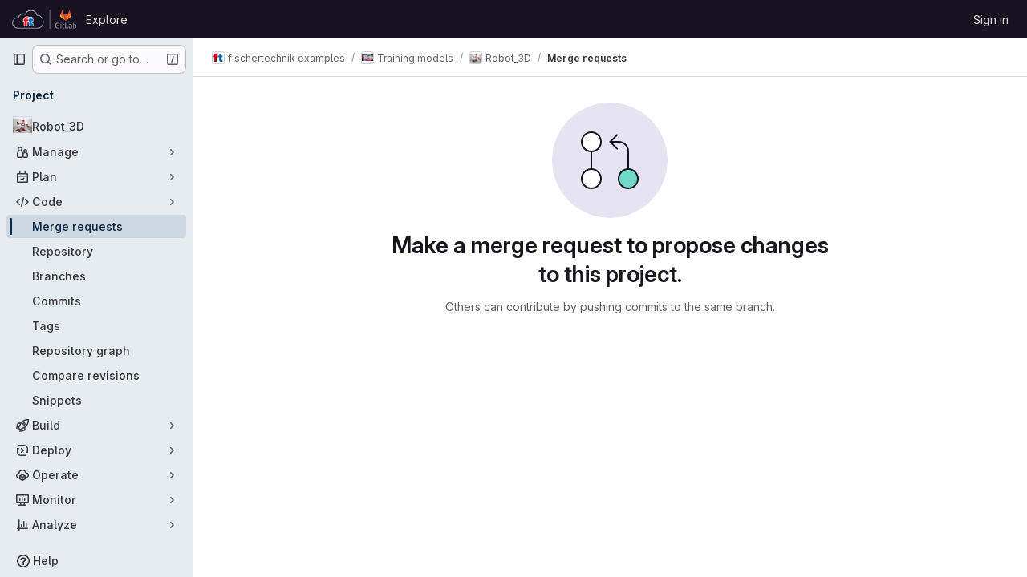

--- FILE ---
content_type: image/svg+xml
request_url: https://git.fischertechnik-cloud.com/uploads/-/system/appearance/header_logo/1/ft-gitlab_quer.svg
body_size: 5423
content:
<svg xmlns="http://www.w3.org/2000/svg" width="206.324" height="62.101" viewBox="0 0 206.324 62.101">
  <g id="ft-gitlab_quer" transform="translate(1.5 1)">
    <g id="Gruppe_46" data-name="Gruppe 46" transform="translate(-680.121 -475.864)">
      <g id="Gruppe_42" data-name="Gruppe 42">
        <path id="Pfad_144" data-name="Pfad 144" d="M745.4,513.786a1.57,1.57,0,0,0,1.569-1.569v-6.076a1.569,1.569,0,0,0-1.569-1.568H743.48v-4.59a1.568,1.568,0,0,0-1.568-1.568h-8.056a1.568,1.568,0,0,0-1.568,1.568v4.59h-.649a1.526,1.526,0,0,0,.089-.494v-5.608a1.569,1.569,0,0,0-1.569-1.568H725.7c-2.205.043-4.525.25-6.512,2.182a7.913,7.913,0,0,0-2.553,5.735h-1.021a1.569,1.569,0,0,0-1.569,1.568v5.856a1.569,1.569,0,0,0,1.569,1.569h1.071v13.359a1.568,1.568,0,0,0,1.568,1.569h8.028a1.568,1.568,0,0,0,1.568-1.569V513.813h2.308a1.561,1.561,0,0,0,.613-.125,1.545,1.545,0,0,0,.527.1h.969l-.062,4.761a27.43,27.43,0,0,0,.094,3.594,7.815,7.815,0,0,0,1.682,4.426c1.868,2.194,4.838,2.441,6.448,2.441.291,0,.537-.008.725-.014.086,0,.156-.005.207-.005a15.831,15.831,0,0,0,4.415-.623,1.569,1.569,0,0,0,1.2-1.523v-6.021a1.57,1.57,0,0,0-1.862-1.541c-.28.054-.507.1-.7.142a3.434,3.434,0,0,1-.629.106,1.118,1.118,0,0,1-.259-.025,1.5,1.5,0,0,1-.042-.414v-5.3Z" fill="#fff"/>
        <g id="Gruppe_41" data-name="Gruppe 41">
          <path id="Pfad_145" data-name="Pfad 145" d="M725.733,498.517c-2.051.041-3.871.2-5.471,1.76-1.27,1.188-2.117,2.631-2.117,6.158h-2.529v5.856h2.639v14.928h8.028V512.291h3.876v-5.856h-3.876c0-.739-.106-1.4.632-1.9a3.178,3.178,0,0,1,1.374-.413h1.87v-5.608Z" fill="#ed1c24"/>
          <path id="Pfad_146" data-name="Pfad 146" d="M733.856,500.029v6.158H731.3v6.076h2.557l-.082,6.378a26.381,26.381,0,0,0,.082,3.354,6.188,6.188,0,0,0,1.32,3.6c1.886,2.214,5.49,1.869,6.186,1.869a14.175,14.175,0,0,0,4.041-.577v-6.021a9.639,9.639,0,0,1-1.622.275c-1.667,0-1.87-1.188-1.87-2.007v-6.873H745.4v-6.076h-3.492v-6.158Z" fill="#0071bc"/>
        </g>
      </g>
      <path id="Pfad_147" data-name="Pfad 147" d="M778.8,516.047a21.143,21.143,0,0,0-20.441-21.129,19.491,19.491,0,0,0-37.262-2.138,14.509,14.509,0,0,0-21.776,10.56,17,17,0,1,0-2.2,33.853h63.766a16.2,16.2,0,0,0,10.7-4.07C776.032,529.37,778.8,522.865,778.8,516.047Z" transform="translate(0 -2.228)" fill="none" stroke="#8c929d" stroke-linecap="round" stroke-miterlimit="10" stroke-width="3"/>
      <line id="Linie_2" data-name="Linie 2" y2="60.101" transform="translate(799.692 475.864)" fill="none" stroke="#8c929d" stroke-linecap="round" stroke-miterlimit="10" stroke-width="2"/>
      <g id="logo_art" data-name="logo art">
        <g id="Gruppe_45" data-name="Gruppe 45">
          <g id="Gruppe_43" data-name="Gruppe 43">
            <path id="path14" d="M851.568,517.651h-2.411l.011,17.973h9.766V533.4h-7.355l-.011-15.75Z" fill="#8c929d"/>
            <g id="g24">
              <path id="path26" d="M868.228,532.47a4.112,4.112,0,0,1-2.986,1.261c-1.836,0-2.577-.907-2.577-2.09,0-1.781,1.238-2.633,3.871-2.633a11.637,11.637,0,0,1,1.7.133v3.329Zm-2.5-10.894a7.983,7.983,0,0,0-5.132,1.847l.852,1.482a7.378,7.378,0,0,1,3.926-1.151c1.98,0,2.854,1.018,2.854,2.721v.874a11.04,11.04,0,0,0-1.67-.133c-4.225,0-6.371,1.483-6.371,4.579,0,2.777,1.7,4.17,4.28,4.17a4.3,4.3,0,0,0,3.982-2.09l.443,1.758h1.7v-9.2c-.011-2.909-1.272-4.855-4.867-4.855Z" fill="#8c929d"/>
            </g>
            <g id="g28">
              <path id="path30" d="M878.375,533.813a5.618,5.618,0,0,1-2.3-.387V525.12a4.754,4.754,0,0,1,3.13-1.184c2.334,0,3.23,1.648,3.23,4.314,0,3.783-1.449,5.563-4.059,5.563m1.017-12.232a4.418,4.418,0,0,0-3.318,1.471v-2.323l-.011-3.075h-2.356l.011,17.531a12.181,12.181,0,0,0,4.557.763c4.5,0,6.67-2.876,6.67-7.842-.011-3.926-2.013-6.525-5.553-6.525" fill="#8c929d"/>
            </g>
            <g id="g32">
              <path id="path34" d="M825.315,519.6a6.779,6.779,0,0,1,4.413,1.427l1.04-1.8a8.031,8.031,0,0,0-5.343-1.9c-5.132,0-8.726,3.131-8.726,9.446,0,6.614,3.882,9.191,8.317,9.191a14.129,14.129,0,0,0,5.353-1.039l-.055-7.068v-2.223h-6.581v2.223h4.2l.055,5.364a6.553,6.553,0,0,1-2.8.5c-3.561,0-5.95-2.245-5.95-6.968-.011-4.811,2.455-7.145,6.072-7.145" fill="#8c929d"/>
            </g>
            <g id="g36">
              <path id="path38" d="M842.3,517.648H839.94l.011,3.02V531.1c0,2.909,1.261,4.855,4.855,4.855a7.793,7.793,0,0,0,1.449-.132v-2.113a6.934,6.934,0,0,1-1.1.078c-1.979,0-2.853-1.018-2.853-2.721v-7.19h3.948v-1.968h-3.948l-.011-4.259Z" fill="#8c929d"/>
            </g>
            <path id="path40" d="M833.948,535.624H836.3V521.909h-2.356v13.715Z" fill="#8c929d"/>
            <path id="path42" d="M833.948,520.018H836.3v-2.356h-2.356v2.356Z" fill="#8c929d"/>
          </g>
          <g id="Gruppe_44" data-name="Gruppe 44">
            <path id="path50" d="M850.816,510.759h0L857.7,489.6H843.946l6.87,21.161Z" fill="#e24329"/>
            <path id="path66" d="M834.31,489.6h0l-2.095,6.429a1.425,1.425,0,0,0,.516,1.592l18.085,13.14L834.31,489.6Z" fill="#fca326"/>
            <path id="path74" d="M834.31,489.6h9.636L839.8,476.853a.715.715,0,0,0-1.357,0L834.31,489.6Z" fill="#e24329"/>
            <path id="path82" d="M867.331,489.6h0l2.087,6.429a1.424,1.424,0,0,1-.515,1.592l-18.087,13.14L867.331,489.6Z" fill="#fca326"/>
            <path id="path86" d="M867.331,489.6H857.7l4.14-12.745a.715.715,0,0,1,1.357,0l4.139,12.745Z" fill="#e24329"/>
            <path id="Pfad_148" data-name="Pfad 148" d="M850.816,510.759,857.7,489.6h9.636Z" fill="#fc6d26"/>
            <path id="Pfad_149" data-name="Pfad 149" d="M850.816,510.759,834.31,489.6h9.636Z" fill="#fc6d26"/>
          </g>
        </g>
      </g>
    </g>
  </g>
</svg>


--- FILE ---
content_type: text/javascript; charset=utf-8
request_url: https://git.fischertechnik-cloud.com/assets/webpack/pages.projects.merge_requests.index.9a52ff53.chunk.js
body_size: 63699
content:
(this.webpackJsonp=this.webpackJsonp||[]).push([["pages.projects.merge_requests.index","814f5a10","a9b73706","8ed0f8bf","131052d0","85f072d4"],{"+GAp":function(e,t,n){var i=n("4O6w"),a=n("QPeP"),r=n("GY8p"),s=n("90g9"),o=n("wJPF"),l=n("5PFN"),d=Math.min;e.exports=function(e,t,n){for(var u=n?r:a,c=e[0].length,m=e.length,p=m,h=Array(m),f=1/0,v=[];p--;){var g=e[p];p&&t&&(g=s(g,o(t))),f=d(g.length,f),h[p]=!n&&(t||c>=120&&g.length>=120)?new i(p&&g):void 0}g=e[0];var b=-1,k=h[0];e:for(;++b<c&&v.length<f;){var y=g[b],w=t?t(y):y;if(y=n||0!==y?y:0,!(k?l(k,w):u(v,w,n))){for(p=m;--p;){var N=h[p];if(!(N?l(N,w):u(e[p],w,n)))continue e}k&&k.push(w),v.push(y)}}return v}},"+Vaw":function(e,t,n){"use strict";n.d(t,"a",(function(){return s})),n.d(t,"b",(function(){return o}));var i=n("zNqO"),a=n("EXdk"),r=n("Cn4y");const s={stacked:Object(r.b)(a.i,!1)},o=Object(i.c)({props:s,computed:{isStacked(){const{stacked:e}=this;return""===e||e},isStackedAlways(){return!0===this.isStacked},stackedTableClasses(){const{isStackedAlways:e}=this;return{"b-table-stacked":e,["b-table-stacked-"+this.stacked]:!e&&this.isStacked}}}})},"17OG":function(e,t,n){var i=n("DbBu")((function(e,t,n){return e+(n?"_":"")+t.toLowerCase()}));e.exports=i},"1I5c":function(e,t,n){"use strict";var i=n("7e18"),a=n("hvGG"),r=n("d85j"),s=n("NnjE"),o=n("4qOP"),l={name:"GlSearchBoxByType",components:{GlClearIconButton:i.a,GlIcon:r.a,GlFormInput:a.a,GlLoadingIcon:s.a},inheritAttrs:!1,model:{prop:"value",event:"input"},props:{value:{type:String,required:!1,default:""},borderless:{type:Boolean,required:!1,default:!1},clearButtonTitle:{type:String,required:!1,default:function(){return Object(o.b)("GlSearchBoxByType.clearButtonTitle","Clear")}},disabled:{type:Boolean,required:!1,default:!1},isLoading:{type:Boolean,required:!1,default:!1},tooltipContainer:{required:!1,default:!1,validator:function(e){return!1===e||"string"==typeof e||e instanceof HTMLElement}}},computed:{inputAttributes(){const e={type:"search",placeholder:Object(o.b)("GlSearchBoxByType.input.placeholder","Search"),...this.$attrs};return e["aria-label"]||(e["aria-label"]=e.placeholder),e},hasValue(){return Boolean(this.value.length)},inputListeners(){return{...this.$listeners,input:this.onInput,focusin:this.onFocusin,focusout:this.onFocusout}},showClearButton(){return this.hasValue&&!this.disabled}},methods:{isInputOrClearButton(e){var t,n;return e===(null===(t=this.$refs.input)||void 0===t?void 0:t.$el)||e===(null===(n=this.$refs.clearButton)||void 0===n?void 0:n.$el)},clearInput(){this.onInput(""),this.focusInput()},focusInput(){this.$refs.input.$el.focus()},onInput(e){this.$emit("input",e)},onFocusout(e){const{relatedTarget:t}=e;this.isInputOrClearButton(t)||this.$emit("focusout",e)},onFocusin(e){const{relatedTarget:t}=e;this.isInputOrClearButton(t)||this.$emit("focusin",e)}}},d=n("tBpV"),u=Object(d.a)(l,(function(){var e=this,t=e._self._c;return t("div",{staticClass:"gl-search-box-by-type"},[t("gl-icon",{staticClass:"gl-search-box-by-type-search-icon",attrs:{name:"search",variant:"subtle"}}),e._v(" "),t("gl-form-input",e._g(e._b({ref:"input",class:{"gl-search-box-by-type-input":!e.borderless,"gl-search-box-by-type-input-borderless":e.borderless},attrs:{value:e.value,disabled:e.disabled}},"gl-form-input",e.inputAttributes,!1),e.inputListeners)),e._v(" "),e.isLoading||e.showClearButton?t("div",{staticClass:"gl-search-box-by-type-right-icons"},[e.isLoading?t("gl-loading-icon",{staticClass:"gl-search-box-by-type-loading-icon"}):e._e(),e._v(" "),e.showClearButton?t("gl-clear-icon-button",{ref:"clearButton",staticClass:"gl-search-box-by-type-clear gl-clear-icon-button",attrs:{title:e.clearButtonTitle,"tooltip-container":e.tooltipContainer},on:{click:function(t){return t.stopPropagation(),e.clearInput.apply(null,arguments)},focusin:e.onFocusin,focusout:e.onFocusout}}):e._e()],1):e._e()],1)}),[],!1,null,null,null);t.a=u.exports},259:function(e,t,n){n("HVBj"),n("gjpc"),e.exports=n("kFdu")},"3CjL":function(e,t,n){var i=n("6+df"),a=n("3ftC");e.exports=function(e,t,n){return void 0===n&&(n=t,t=void 0),void 0!==n&&(n=(n=a(n))==n?n:0),void 0!==t&&(t=(t=a(t))==t?t:0),i(a(e),t,n)}},"3Mad":function(e,t,n){"use strict";n.d(t,"a",(function(){return c})),n.d(t,"b",(function(){return m}));n("UezY"),n("z6RN"),n("hG7+"),n("v2fZ");var i=n("zNqO"),a=n("EXdk"),r=n("MHCW"),s=n("dJQL"),o=n("Cn4y"),l=n("fCkf"),d=n("Z48/"),u=n("nbER");const c={bordered:Object(o.b)(a.g,!1),borderless:Object(o.b)(a.g,!1),captionTop:Object(o.b)(a.g,!1),dark:Object(o.b)(a.g,!1),fixed:Object(o.b)(a.g,!1),hover:Object(o.b)(a.g,!1),noBorderCollapse:Object(o.b)(a.g,!1),outlined:Object(o.b)(a.g,!1),responsive:Object(o.b)(a.i,!1),small:Object(o.b)(a.g,!1),stickyHeader:Object(o.b)(a.i,!1),striped:Object(o.b)(a.g,!1),tableClass:Object(o.b)(a.e),tableVariant:Object(o.b)(a.r)},m=Object(i.c)({mixins:[u.a],provide(){var e=this;return{getBvTable:function(){return e}}},inheritAttrs:!1,props:c,computed:{isTableSimple:()=>!1,isResponsive(){const{responsive:e}=this;return""===e||e},isStickyHeader(){let{stickyHeader:e}=this;return e=""===e||e,!this.isStacked&&e},wrapperClasses(){const{isResponsive:e}=this;return[this.isStickyHeader?"b-table-sticky-header":"",!0===e?"table-responsive":e?"table-responsive table-responsive-"+this.responsive:""].filter(r.a)},wrapperStyles(){const{isStickyHeader:e}=this;return e&&!Object(s.b)(e)?{maxHeight:e}:{}},tableClasses(){let{hover:e,tableVariant:t,selectableTableClasses:n,stackedTableClasses:i,tableClass:a,computedBusy:r}=Object(l.a)(this);return e=this.isTableSimple?e:e&&this.computedItems.length>0&&!r,[a,{"table-striped":this.striped,"table-hover":e,"table-dark":this.dark,"table-bordered":this.bordered,"table-borderless":this.borderless,"table-sm":this.small,"gl-border":this.outlined,"b-table-fixed":this.fixed,"b-table-caption-top":this.captionTop,"b-table-no-border-collapse":this.noBorderCollapse},t?`${this.dark?"bg":"table"}-${t}`:"",i,n]},tableAttrs(){const{computedItems:e,filteredItems:t,computedFields:n,selectableTableAttrs:i,computedBusy:a}=Object(l.a)(this),r=this.isTableSimple?{}:{"aria-busy":Object(d.e)(a),"aria-colcount":Object(d.e)(n.length),"aria-describedby":this.bvAttrs["aria-describedby"]||this.$refs.caption?this.captionId:null};return{"aria-rowcount":e&&t&&t.length>e.length?Object(d.e)(t.length):null,...this.bvAttrs,id:this.safeId(),role:this.bvAttrs.role||"table",...r,...i}}},render(e){const{wrapperClasses:t,renderCaption:n,renderColgroup:i,renderThead:a,renderTbody:s,renderTfoot:o}=Object(l.a)(this),d=[];this.isTableSimple?d.push(this.normalizeSlot()):(d.push(n?n():null),d.push(i?i():null),d.push(a?a():null),d.push(s?s():null),d.push(o?o():null));const u=e("table",{staticClass:"table b-table",class:this.tableClasses,attrs:this.tableAttrs,key:"b-table"},d.filter(r.a));return t.length>0?e("div",{class:t,style:this.wrapperStyles,key:"wrap"},[u]):u}})},"53m/":function(e,t,n){(function(t){window,e.exports=function(e){var t={};function n(i){if(t[i])return t[i].exports;var a=t[i]={i:i,l:!1,exports:{}};return e[i].call(a.exports,a,a.exports,n),a.l=!0,a.exports}return n.m=e,n.c=t,n.d=function(e,t,i){n.o(e,t)||Object.defineProperty(e,t,{enumerable:!0,get:i})},n.r=function(e){"undefined"!=typeof Symbol&&Symbol.toStringTag&&Object.defineProperty(e,Symbol.toStringTag,{value:"Module"}),Object.defineProperty(e,"__esModule",{value:!0})},n.t=function(e,t){if(1&t&&(e=n(e)),8&t)return e;if(4&t&&"object"==typeof e&&e&&e.__esModule)return e;var i=Object.create(null);if(n.r(i),Object.defineProperty(i,"default",{enumerable:!0,value:e}),2&t&&"string"!=typeof e)for(var a in e)n.d(i,a,function(t){return e[t]}.bind(null,a));return i},n.n=function(e){var t=e&&e.__esModule?function(){return e.default}:function(){return e};return n.d(t,"a",t),t},n.o=function(e,t){return Object.prototype.hasOwnProperty.call(e,t)},n.p="",n(n.s=0)}([function(e,n){var i,a,r,s,o=[].indexOf;i=function(e){return Array.prototype.slice.apply(e)},r=function(e,t){for(;e&&!e.classList.contains(t);)e=e.parentNode;return e},s=function(e,t){var n;return"function"==typeof Event?(n=new Event(e,{bubbles:!0,cancelable:!0})).detail=t:(n=document.createEvent("CustomEvent")).initCustomEvent(e,!0,!0,t),n},a=function(){class e{constructor(e){this.el=e,this.container=r(this.el,"js-task-list-container"),this.field=this.container.querySelector(".js-task-list-field"),this.container.addEventListener("change",e=>{if(e.target.classList.contains("task-list-item-checkbox"))return this.updateTaskList(e.target)}),this.enable()}enable(){var e;if(this.container.querySelectorAll(".js-task-list-field").length>0)return i(this.container.querySelectorAll(".task-list-item")).forEach((function(e){return e.classList.add("enabled")})),i(this.container.querySelectorAll(".task-list-item-checkbox")).forEach((function(e){return e.disabled=!1})),this.container.classList.add("is-task-list-enabled"),e=s("tasklist:enabled"),this.container.dispatchEvent(e)}disable(){var e;return i(this.container.querySelectorAll(".task-list-item")).forEach((function(e){return e.classList.remove("enabled")})),i(this.container.querySelectorAll(".task-list-item-checkbox")).forEach((function(e){return e.disabled=!0})),this.container.classList.remove("is-task-list-enabled"),e=s("tasklist:disabled"),this.container.dispatchEvent(e)}updateTaskList(t){var n,a,r,o,l,d,u;if(r=this.container.querySelectorAll(".task-list-item-checkbox"),o=1+i(r).indexOf(t),n=s("tasklist:change",{index:o,checked:t.checked}),this.field.dispatchEvent(n),!n.defaultPrevented)return({result:u,lineNumber:l,lineSource:d}=e.updateSource(this.field.value,o,t.checked,t)),this.field.value=u,n=s("change"),this.field.dispatchEvent(n),a=s("tasklist:changed",{index:o,checked:t.checked,lineNumber:l,lineSource:d}),this.field.dispatchEvent(a)}static escapePattern(e){return e.replace(/([\[\]])/g,"\\$1").replace(/\s/,"\\s").replace("x","[xX]")}static updateSource(e,t,n,i){return i.parentElement.hasAttribute("data-sourcepos")?this._updateSourcePosition(e,i,n):this._updateSourceRegex(e,t,n)}static _updateSourcePosition(e,t,n){var i,a,r,s,o;return s=e.split("\n"),o=t.parentElement.getAttribute("data-sourcepos"),r=s[(a=parseInt(o.split(":")[0]))-1],i=n?r.replace(this.incompletePattern,this.complete):r.replace(this.completePattern,this.incomplete),s[a-1]=i,{result:s.join("\n"),lineNumber:a,lineSource:r}}static _updateSourceRegex(e,t,n){var i,a,r,s,l,d,u,c;return c=e.split("\n"),i=e.replace(/\r/g,"").replace(this.itemsInParasPattern,"").split("\n"),s=0,r=!1,{result:function(){var e,m,p;for(p=[],a=e=0,m=c.length;e<m;a=++e)l=c[a],r?l.match(this.endFencesPattern)&&(r=!1):l.match(this.startFencesPattern)?r=!0:o.call(i,l)>=0&&l.trim().match(this.itemPattern)&&(s+=1)===t&&(d=a+1,u=l,l=n?l.replace(this.incompletePattern,this.complete):l.replace(this.completePattern,this.incomplete)),p.push(l);return p}.call(this).join("\n"),lineNumber:d,lineSource:u}}}return e.incomplete="[ ]",e.complete="[x]",e.incompletePattern=RegExp(""+e.escapePattern(e.incomplete)),e.completePattern=RegExp(""+e.escapePattern(e.complete)),e.itemPattern=RegExp(`^(?:\\s*(?:>\\s*)*(?:[-+*]|(?:\\d+\\.)))\\s*(${e.escapePattern(e.complete)}|${e.escapePattern(e.incomplete)})\\s`),e.startFencesPattern=/^`{3}.*$/,e.endFencesPattern=/^`{3}$/,e.itemsInParasPattern=RegExp(`^(${e.escapePattern(e.complete)}|${e.escapePattern(e.incomplete)}).+$`,"g"),e}.call(this),void 0!==t&&(t.fn.taskList=function(e){return this.each((function(n,i){var r;if((r=t(i).data("task-list"))||(r=new a(i),t(i).data("task-list",r),e&&"enable"!==e))return r[e||"enable"]()}))}),e.exports=a}])}).call(this,n("EmJ/"))},"6+df":function(e,t){e.exports=function(e,t,n){return e==e&&(void 0!==n&&(e=e<=n?e:n),void 0!==t&&(e=e>=t?e:t)),e}},"7e18":function(e,t,n){"use strict";var i=n("zIFf"),a=n("CbCZ"),r=n("4qOP"),s={name:"ClearIconButton",components:{GlButton:a.a},directives:{GlTooltip:i.a},props:{title:{type:String,required:!1,default:function(){return Object(r.b)("ClearIconButton.title","Clear")}},tooltipContainer:{required:!1,default:!1,validator:function(e){return!1===e||"string"==typeof e||e instanceof HTMLElement}}}},o=n("tBpV"),l=Object(o.a)(s,(function(){return(0,this._self._c)("gl-button",this._g({directives:[{name:"gl-tooltip",rawName:"v-gl-tooltip.hover",value:{container:this.tooltipContainer},expression:"{ container: tooltipContainer }",modifiers:{hover:!0}}],staticClass:"gl-clear-icon-button",attrs:{variant:"default",category:"tertiary",size:"small",name:"clear",icon:"clear",title:this.title,"aria-label":this.title}},this.$listeners))}),[],!1,null,null,null);t.a=l.exports},"93nq":function(e,t,n){"use strict";n("Tznw"),n("IYH6"),n("6yen"),n("OeRx"),n("l/dT"),n("RqS2"),n("Zy7a"),n("cjZU"),n("OAhk"),n("X42P"),n("mHhP"),n("fn0I"),n("UB/6"),n("imhG"),n("B++/"),n("z6RN"),n("47t/"),n("UezY"),n("hG7+"),n("3UXl"),n("iyoE"),n("v2fZ"),n("aFm2"),n("R9qC"),n("ZzK0"),n("BzOf");var i=n("3CjL"),a=n.n(i),r=n("o4PY"),s=n.n(r),o=n("mpVB"),l=n("RK7s"),d=n("q3oM"),u=n("CbCZ"),c=n("NnjE"),m=n("gFTu"),p=n("1I5c"),h=n("b1NL"),f=n("4qOP"),v=n("d85j"),g={name:"GlListboxItem",components:{GlIcon:v.a},props:{isSelected:{type:Boolean,default:!1,required:!1},isFocused:{type:Boolean,default:!1,required:!1},isCheckCentered:{type:Boolean,required:!1,default:!1},isHighlighted:{type:Boolean,default:!1,required:!1}},computed:{checkedClasses(){return this.isCheckCentered?"":"gl-mt-3 gl-self-start"}},methods:{toggleSelection(){this.$emit("select",!this.isSelected)},onKeydown(e){const{code:t}=e;t!==l.d&&t!==l.n||(Object(o.j)(e),this.toggleSelection())}}},b=n("tBpV"),k=Object(b.a)(g,(function(){var e=this,t=e._self._c;return t("li",{class:["gl-new-dropdown-item",{"gl-new-dropdown-item-highlighted":e.isHighlighted}],attrs:{role:"option",tabindex:e.isFocused?0:-1,"aria-selected":e.isSelected},on:{click:e.toggleSelection,keydown:e.onKeydown}},[t("span",{staticClass:"gl-new-dropdown-item-content"},[t("gl-icon",{class:["gl-new-dropdown-item-check-icon",{"gl-invisible":!e.isSelected},e.checkedClasses],attrs:{name:"mobile-issue-close","data-testid":"dropdown-item-checkbox"}}),e._v(" "),t("span",{staticClass:"gl-new-dropdown-item-text-wrapper"},[e._t("default")],2)],1)])}),[],!1,null,null,null).exports,y={name:"GlListboxSearchInput",components:{GlClearIconButton:n("7e18").a,GlIcon:v.a},inheritAttrs:!1,model:{prop:"value",event:"input"},props:{value:{type:String,required:!1,default:""},placeholder:{type:String,required:!1,default:"Search"}},computed:{hasValue(){return Boolean(this.value.length)},inputListeners(){var e=this;return{...this.$listeners,input:function(t){e.$emit("input",t.target.value)}}}},methods:{clearInput(){this.$emit("input",""),this.focusInput()},focusInput(){this.$refs.input.focus()}}},w=Object(b.a)(y,(function(){var e=this,t=e._self._c;return t("div",{staticClass:"gl-listbox-search"},[t("gl-icon",{staticClass:"gl-listbox-search-icon",attrs:{name:"search-sm",size:12}}),e._v(" "),t("input",e._g(e._b({ref:"input",staticClass:"gl-listbox-search-input",attrs:{type:"search","aria-label":e.placeholder,placeholder:e.placeholder},domProps:{value:e.value}},"input",e.$attrs,!1),e.inputListeners)),e._v(" "),e.hasValue?t("gl-clear-icon-button",{staticClass:"gl-listbox-search-clear-button",on:{click:function(t){return t.stopPropagation(),e.clearInput.apply(null,arguments)}}}):e._e()],1)}),[],!1,null,null,null).exports,N={name:"GlListboxGroup",props:{name:{type:String,required:!0},textSrOnly:{type:Boolean,required:!1,default:!1}},created(){this.nameId=s()("gl-listbox-group-")}},S=Object(b.a)(N,(function(){var e=this,t=e._self._c;return t("ul",{staticClass:"gl-mb-0 gl-pl-0",attrs:{role:"group","aria-labelledby":e.nameId}},[t("li",{staticClass:"gl-pb-2 gl-pl-4 gl-pt-3 gl-text-sm gl-font-bold gl-text-strong",class:{"gl-sr-only":e.textSrOnly},attrs:{id:e.nameId,role:"presentation"}},[e._t("group-label",(function(){return[e._v(e._s(e.name))]}))],2),e._v(" "),e._t("default")],2)}),[],!1,null,null,null).exports,x=n("Mb0h");const T=Symbol("null-key"),O=["gl-border-t-1","gl-border-t-solid","gl-border-t-dropdown-divider","gl-pt-1","gl-mt-2"];var j={name:"GlCollapsibleListbox",HEADER_ITEMS_BORDER_CLASSES:["gl-border-b-1","gl-border-b-solid","gl-border-b-dropdown-divider"],events:{GL_DROPDOWN_SHOWN:l.i,GL_DROPDOWN_HIDDEN:l.h},components:{GlBaseDropdown:h.a,GlListboxItem:k,GlListboxGroup:S,GlButton:u.a,GlSearchBoxByType:p.a,GlListboxSearchInput:w,GlLoadingIcon:c.a,GlIntersectionObserver:m.a},model:{prop:"selected",event:"select"},props:{items:{type:Array,required:!1,default:function(){return[]},validator:x.c},selected:{type:[Array,String,Number,null],required:!1,default:function(){return[]}},multiple:{type:Boolean,required:!1,default:!1},toggleText:{type:String,required:!1,default:""},textSrOnly:{type:Boolean,required:!1,default:!1},headerText:{type:String,required:!1,default:""},category:{type:String,required:!1,default:d.o.primary,validator:function(e){return e in d.o}},variant:{type:String,required:!1,default:d.y.default,validator:function(e){return e in d.y}},size:{type:String,required:!1,default:"medium",validator:function(e){return e in d.p}},icon:{type:String,required:!1,default:""},disabled:{type:Boolean,required:!1,default:!1},loading:{type:Boolean,required:!1,default:!1},toggleClass:{type:[String,Array,Object],required:!1,default:null},noCaret:{type:Boolean,required:!1,default:!1},placement:{type:String,required:!1,default:"bottom-start",validator:function(e){return Object.keys(d.x).includes(e)}},isCheckCentered:{type:Boolean,required:!1,default:!1},toggleId:{type:String,required:!1,default:null},toggleAriaLabelledBy:{type:String,required:!1,default:null},listAriaLabelledBy:{type:String,required:!1,default:null},searchable:{type:Boolean,required:!1,default:!1},searching:{type:Boolean,required:!1,default:!1},infiniteScroll:{type:Boolean,required:!1,default:!1},totalItems:{type:Number,required:!1,default:null},infiniteScrollLoading:{type:Boolean,required:!1,default:!1},noResultsText:{type:String,required:!1,default:"No results found"},searchPlaceholder:{type:String,required:!1,default:"Search"},resetButtonLabel:{type:String,required:!1,default:""},showSelectAllButtonLabel:{type:String,required:!1,default:""},block:{type:Boolean,required:!1,default:!1},dropdownOffset:{type:[Number,Object],required:!1,default:void 0},fluidWidth:{type:Boolean,required:!1,default:!1},positioningStrategy:{type:String,required:!1,default:l.l,validator:function(e){return[l.l,l.m].includes(e)}},startOpened:{type:Boolean,required:!1,default:!1},srOnlyResultsLabel:{type:Function,required:!1,default:Object(f.c)("GlCollapsibleListbox.srOnlyResultsLabel","%d result","%d results")}},data:()=>({selectedValues:[],listboxId:s()("listbox-"),searchInputId:s()("listbox-search-input-"),nextFocusedItemIndex:null,searchStr:"",topBoundaryVisible:!0,bottomBoundaryVisible:!0,activeItemId:null,itemIds:new Map}),computed:{ariaLabelledByID(){return this.searchable?this.searchInputId:this.listAriaLabelledBy||this.headerId||this.toggleIdComputed},toggleIdComputed(){return this.toggleId||s()("dropdown-toggle-btn-")},listboxTag(){return!this.hasItems||Object(x.b)(this.items[0])?"ul":"div"},listboxClasses(){return{"top-scrim-visible":!this.topBoundaryVisible,"bottom-scrim-visible":!this.bottomBoundaryVisible,[l.f]:!0}},itemTag(){return"ul"===this.listboxTag?"li":"div"},flattenedOptions(){return Object(x.a)(this.items)},searchHasOptions(){return this.flattenedOptions.length>0&&this.searchStr},hasItems(){return this.items.length>0},listboxToggleText(){var e,t=this;return this.toggleText?this.toggleText:!this.multiple&&this.selectedValues.length?null===(e=this.flattenedOptions.find((function({value:e}){return e===t.selectedValues[0]})))||void 0===e?void 0:e.text:""},selectedIndices(){var e=this;return this.selectedValues.map((function(t){return e.flattenedOptions.findIndex((function({value:e}){return e===t}))})).filter((function(e){return-1!==e})).sort()},showList(){return this.flattenedOptions.length&&!this.searching},showNoResultsText(){return!this.flattenedOptions.length&&!this.searching},announceSRSearchResults(){return this.searchable&&!this.showNoResultsText},headerId(){return this.headerText&&s()("listbox-header-")},showResetButton(){return!!this.resetButtonLabel&&(!!this.hasItems&&(!(!this.selected||0===this.selected.length)&&!this.showSelectAllButton))},showSelectAllButton(){return!!this.showSelectAllButtonLabel&&(!!this.multiple&&(!!this.hasItems&&this.selected.length!==this.flattenedOptions.length))},showIntersectionObserver(){return this.infiniteScroll&&!this.infiniteScrollLoading&&!this.loading&&!this.searching},isBusy(){return this.infiniteScrollLoading||this.loading||this.searching},hasCustomToggle(){return Boolean(this.$scopedSlots.toggle)},hasSelection(){return Boolean(this.selectedValues.length)},toggleButtonClasses(){const e=[this.toggleClass];return this.hasSelection||e.push("!gl-text-subtle"),e},hasHeader(){return this.headerText||this.searchable},hasFooter(){return Boolean(this.$scopedSlots.footer)},loadingAnnouncementText(){return this.infiniteScrollLoading?Object(f.b)("GlCollapsibleListbox.loadingAnnouncementText.loadingMoreItems","Loading more items"):this.searching?Object(f.b)("GlCollapsibleListbox.loadingAnnouncementText.searching","Searching"):this.loading?Object(f.b)("GlCollapsibleListbox.loadingAnnouncementText.loadingItems","Loading items"):""}},watch:{selected:{immediate:!0,handler(e){Array.isArray(e)?this.selectedValues=[...e]:this.selectedValues=[e]}},items:{handler(){var e=this;this.$nextTick((function(){e.observeScroll(),e.searchHasOptions?e.nextFocusedItemIndex=0:e.nextFocusedItemIndex=null}))}}},mounted(){this.startOpened&&this.open(),this.observeScroll()},beforeDestroy(){var e;null===(e=this.scrollObserver)||void 0===e||e.disconnect()},methods:{open(){this.$refs.baseDropdown.open()},close(){this.$refs.baseDropdown.close()},groupClasses:e=>0===e?null:O,onShow(){var e;if(this.searchable){if(this.focusSearchInput(),this.searchHasOptions){this.nextFocusedItemIndex=0;const e=this.flattenedOptions[0];this.activeItemId=this.generateItemId(e)}}else this.focusItem(null!==(e=this.selectedIndices[0])&&void 0!==e?e:0,this.getFocusableListItemElements());this.$emit(l.i)},onHide(){this.$emit(l.h),this.nextFocusedItemIndex=null},getNextIndex:(e,t,n)=>t===l.b?e>0?e-1:n-1:e<n-1?e+1:0,handleListNavigation(e,t){var n;const i=null!==(n=this.nextFocusedItemIndex)&&void 0!==n?n:-1,a=this.getNextIndex(i,e,t.length);this.focusItem(a,t,this.searchable)},onKeydown(e){const{code:t,target:n}=e,i=this.getFocusableListItemElements();if(i.length<1)return;const a=n.matches(".gl-listbox-search-input");let r=!0;switch(t){case l.j:!this.searchable&&a||this.focusItem(0,i,this.searchable);break;case l.c:!this.searchable&&a||this.focusItem(i.length-1,i,this.searchable);break;case l.b:if(a&&!this.searchable)return;this.handleListNavigation(l.b,i);break;case l.a:a&&!this.searchable?this.focusItem(0,i):this.handleListNavigation(l.a,i);break;case l.d:if(a){if(i.length>0&&null!==this.nextFocusedItemIndex){const e=this.flattenedOptions[this.nextFocusedItemIndex];this.onSelect(e,!this.isSelected(e))}}else r=!1;break;default:r=!1}r&&Object(o.j)(e)},getFocusableListItemElements(){var e;const t=null===(e=this.$refs.list)||void 0===e?void 0:e.querySelectorAll('[role="option"]');return Array.from(t||[])},focusNextItem(e,t,n){const{target:i}=e,r=t.indexOf(i),s=a()(r+n,0,t.length-1);this.focusItem(s,t)},focusItem(e,t,n=!1){var i=this;this.nextFocusedItemIndex=e;const a=this.flattenedOptions[e];var r;(this.activeItemId=a?this.generateItemId(a):null,n)||(null===(r=t[e])||void 0===r||r.focus());this.$nextTick((function(){i.scrollActiveItemIntoView()}))},focusSearchInput(){this.$refs.searchBox.focusInput()},onSelect(e,t){this.multiple?this.onMultiSelect(e.value,t):this.onSingleSelect(e.value,t)},isHighlighted(e){return this.nextFocusedItemIndex===this.flattenedOptions.indexOf(e)},isSelected(e){return this.selectedValues.some((function(t){return t===e.value}))},isFocused(e){return this.nextFocusedItemIndex===this.flattenedOptions.indexOf(e)},onSingleSelect(e,t){t&&this.$emit("select",e),this.closeAndFocus()},onMultiSelect(e,t){t?this.$emit("select",[...this.selectedValues,e]):this.$emit("select",this.selectedValues.filter((function(t){return t!==e})))},search(e){this.$emit("search",e)},onResetButtonClicked(){this.$emit("reset")},onSelectAllButtonClicked(){this.$emit("select-all")},closeAndFocus(){this.$refs.baseDropdown.closeAndFocus()},onIntersectionObserverAppear(){this.$emit("bottom-reached")},listboxItemKey:e=>null===e.value?T:e.value,listboxItemMoreItemsAriaAttributes(e){return null===this.totalItems?{}:{"aria-setsize":this.totalItems,"aria-posinset":e+1}},observeScroll(){var e,t=this;const n={rootMargin:"8px",root:this.$refs.list,threshold:1};null===(e=this.scrollObserver)||void 0===e||e.disconnect();const i=new IntersectionObserver((function(e){e.forEach((function(e){var n;t[null===(n=e.target)||void 0===n?void 0:n.$__visibilityProp]=e.isIntersecting}))}),n),a=this.$refs["top-boundary"],r=this.$refs["bottom-boundary"];a&&(a.$__visibilityProp="topBoundaryVisible",i.observe(a)),r&&(r.$__visibilityProp="bottomBoundaryVisible",i.observe(r)),this.scrollObserver=i},isOption:x.b,generateItemId(e){const t=null===e.value?T:e.value;return this.itemIds.has(t)||this.itemIds.set(t,s()("listbox-item-")),this.itemIds.get(t)},scrollActiveItemIntoView(){const e=this.$refs.list;if(!this.activeItemId||!this.searchable||!e)return;const t=document.getElementById(this.activeItemId);if(!t)return;const n=e.getBoundingClientRect(),i=t.getBoundingClientRect(),a=t.offsetTop;i.top<n.top?e.scrollTo({top:a-30,behavior:"smooth"}):i.bottom>n.bottom&&e.scrollTo({top:a-n.height+t.offsetHeight+30,behavior:"smooth"})}}},C=Object(b.a)(j,(function(){var e=this,t=e._self._c;return t("gl-base-dropdown",{ref:"baseDropdown",attrs:{"aria-haspopup":"listbox","aria-labelledby":e.toggleAriaLabelledBy,block:e.block,"toggle-id":e.toggleIdComputed,"toggle-text":e.listboxToggleText,"toggle-class":e.toggleButtonClasses,"text-sr-only":e.textSrOnly,category:e.category,variant:e.variant,size:e.size,icon:e.icon,disabled:e.disabled,loading:e.loading,"no-caret":e.noCaret,placement:e.placement,offset:e.dropdownOffset,"fluid-width":e.fluidWidth,"positioning-strategy":e.positioningStrategy},on:e._d({},[e.$options.events.GL_DROPDOWN_SHOWN,e.onShow,e.$options.events.GL_DROPDOWN_HIDDEN,e.onHide]),scopedSlots:e._u([e.hasCustomToggle?{key:"toggle",fn:function(){return[e._t("toggle")]},proxy:!0}:null,{key:"default",fn:function({visible:n}){return[e.headerText?t("div",{staticClass:"gl-flex gl-min-h-8 gl-items-center !gl-p-4",class:e.$options.HEADER_ITEMS_BORDER_CLASSES},[t("div",{staticClass:"gl-grow gl-pr-2 gl-text-sm gl-font-bold gl-text-strong",attrs:{id:e.headerId,"data-testid":"listbox-header-text"}},[e._v("\n        "+e._s(e.headerText)+"\n      ")]),e._v(" "),e.showResetButton?t("gl-button",{staticClass:"!gl-m-0 !gl-w-auto gl-max-w-1/2 gl-flex-shrink-0 gl-text-ellipsis !gl-px-2 !gl-text-sm focus:!gl-focus-inset",attrs:{category:"tertiary",size:"small","data-testid":"listbox-reset-button"},on:{click:e.onResetButtonClicked}},[e._v("\n        "+e._s(e.resetButtonLabel)+"\n      ")]):e._e(),e._v(" "),e.showSelectAllButton?t("gl-button",{staticClass:"!gl-m-0 !gl-w-auto gl-max-w-1/2 gl-flex-shrink-0 gl-text-ellipsis !gl-px-2 !gl-text-sm focus:!gl-focus-inset",attrs:{category:"tertiary",size:"small","data-testid":"listbox-select-all-button"},on:{click:e.onSelectAllButtonClicked}},[e._v("\n        "+e._s(e.showSelectAllButtonLabel)+"\n      ")]):e._e()],1):e._e(),e._v(" "),e.searchable?t("div",{class:e.$options.HEADER_ITEMS_BORDER_CLASSES},[t("gl-listbox-search-input",{ref:"searchBox",class:{"gl-listbox-topmost":!e.headerText},attrs:{id:e.searchInputId,"data-testid":"listbox-search-input",role:"combobox","aria-expanded":String(n),"aria-controls":e.listboxId,"aria-activedescendant":e.activeItemId,"aria-haspopup":"listbox",placeholder:e.searchPlaceholder},on:{input:e.search,keydown:[function(t){if(!t.type.indexOf("key")&&e._k(t.keyCode,"enter",13,t.key,"Enter"))return null;t.preventDefault()},e.onKeydown]},model:{value:e.searchStr,callback:function(t){e.searchStr=t},expression:"searchStr"}}),e._v(" "),e.searching?t("gl-loading-icon",{staticClass:"gl-my-3",attrs:{"data-testid":"listbox-search-loader",size:"md"}}):e._e()],1):e._e(),e._v(" "),e.showList?t(e.listboxTag,{ref:"list",tag:"component",staticClass:"gl-new-dropdown-contents gl-new-dropdown-contents-with-scrim-overlay",class:e.listboxClasses,attrs:{id:e.listboxId,"aria-busy":e.isBusy,"aria-labelledby":e.ariaLabelledByID,"aria-multiselectable":e.multiple?"true":void 0,role:"listbox",tabindex:"0"},on:{keydown:e.onKeydown}},[t(e.itemTag,{tag:"component",staticClass:"top-scrim-wrapper",attrs:{"aria-hidden":"true","data-testid":"top-scrim"}},[t("div",{staticClass:"top-scrim",class:{"top-scrim-light":!e.hasHeader,"top-scrim-dark":e.hasHeader}})]),e._v(" "),t(e.itemTag,{ref:"top-boundary",tag:"component",attrs:{"aria-hidden":"true"}}),e._v(" "),e._l(e.items,(function(n,i){return[e.isOption(n)?[t("gl-listbox-item",e._b({key:e.listboxItemKey(n),attrs:{id:e.generateItemId(n),"data-testid":"listbox-item-"+n.value,"is-highlighted":e.isHighlighted(n),"is-selected":e.isSelected(n),"is-focused":e.isFocused(n),"is-check-centered":e.isCheckCentered},on:{select:function(t){return e.onSelect(n,t)}}},"gl-listbox-item",e.listboxItemMoreItemsAriaAttributes(i),!1),[e._t("list-item",(function(){return[e._v("\n              "+e._s(n.text)+"\n            ")]}),{item:n})],2)]:[t("gl-listbox-group",{key:n.text,class:e.groupClasses(i),attrs:{name:n.text,"text-sr-only":n.textSrOnly},scopedSlots:e._u([e.$scopedSlots["group-label"]?{key:"group-label",fn:function(){return[e._t("group-label",null,{group:n})]},proxy:!0}:null],null,!0)},[e._v(" "),e._l(n.options,(function(n){return t("gl-listbox-item",{key:e.listboxItemKey(n),attrs:{id:e.generateItemId(n),"data-testid":"listbox-item-"+n.value,"is-highlighted":e.isHighlighted(n),"is-selected":e.isSelected(n),"is-focused":e.isFocused(n),"is-check-centered":e.isCheckCentered},on:{select:function(t){return e.onSelect(n,t)}}},[e._t("list-item",(function(){return[e._v("\n                "+e._s(n.text)+"\n              ")]}),{item:n})],2)}))],2)]]})),e._v(" "),e.infiniteScrollLoading?t(e.itemTag,{tag:"component"},[t("gl-loading-icon",{staticClass:"gl-my-3",attrs:{"data-testid":"listbox-infinite-scroll-loader",size:"md"}})],1):e._e(),e._v(" "),e.showIntersectionObserver?t("gl-intersection-observer",{on:{appear:e.onIntersectionObserverAppear}}):e._e(),e._v(" "),t(e.itemTag,{ref:"bottom-boundary",tag:"component",attrs:{"aria-hidden":"true"}}),e._v(" "),t(e.itemTag,{tag:"component",staticClass:"bottom-scrim-wrapper",attrs:{"aria-hidden":"true","data-testid":"bottom-scrim"}},[t("div",{staticClass:"bottom-scrim",class:{"!gl-rounded-none":e.hasFooter}})])],2):e._e(),e._v(" "),e.announceSRSearchResults?t("span",{staticClass:"gl-sr-only",attrs:{"data-testid":"listbox-number-of-results","aria-live":"assertive"}},[e._t("search-summary-sr-only",(function(){return[e._v("\n        "+e._s(e.srOnlyResultsLabel(e.flattenedOptions.length))+"\n      ")]}))],2):e._e(),e._v(" "),e.isBusy?t("span",{staticClass:"gl-sr-only",attrs:{"aria-live":"polite","data-testid":"listbox-loading-announcement"}},[e._v("\n      "+e._s(e.loadingAnnouncementText)+"\n    ")]):e.showNoResultsText?t("div",{staticClass:"gl-py-3 gl-pl-7 gl-pr-5 gl-text-base gl-text-subtle",attrs:{"aria-live":"assertive","data-testid":"listbox-no-results-text"}},[e._v("\n      "+e._s(e.noResultsText)+"\n    ")]):e._e(),e._v(" "),e._t("footer")]}}],null,!0)})}),[],!1,null,null,null);t.a=C.exports},"9ZrP":function(e,t,n){"use strict";n.r(t),n.d(t,"initBulkUpdateSidebar",(function(){return f})),n.d(t,"initIssuableSidebar",(function(){return v}));var i=n("i3lA"),a=n("q/Yt"),r=n("EH6T"),s=(n("B++/"),n("z6RN"),n("47t/"),n("3UXl"),n("iyoE"),n("EmJ/")),o=n.n(s),l=n("D4cA"),d=n("goDm");class u{constructor(){this.initDomElements(),this.bindEvents(),this.initDropdowns(),this.setupBulkUpdateActions()}initDomElements(){this.$page=o()(".layout-page"),this.$sidebar=o()(".right-sidebar"),this.$sidebarInnerContainer=this.$sidebar.find(".issuable-sidebar"),this.$bulkEditCancelBtn=o()(".js-bulk-update-menu-hide"),this.$bulkEditSubmitBtn=o()(".js-update-selected-issues"),this.$bulkUpdateEnableBtn=o()(".js-bulk-update-toggle"),this.$otherFilters=o()(".issues-other-filters"),this.$checkAllContainer=o()(".check-all-holder"),this.$issueChecks=o()(".issue-check"),this.$issuesList=o()('.issuable-list input[type="checkbox"]'),this.$issuableIdsInput=o()("#update_issuable_ids")}bindEvents(){var e=this;this.$bulkUpdateEnableBtn.on("click",(function(t){return e.toggleBulkEdit(t,!0)})),this.$bulkEditCancelBtn.on("click",(function(t){return e.toggleBulkEdit(t,!1)})),this.$checkAllContainer.on("click",(function(t){return e.selectAll(t)})),this.$issuesList.on("change",(function(){return e.updateFormState()})),this.$bulkEditSubmitBtn.on("click",(function(){return e.prepForSubmit()})),this.$checkAllContainer.on("click",(function(){return e.updateFormState()})),l.a.$on("issuables:enableBulkEdit",(function(){return e.toggleBulkEdit(null,!0)})),l.a.$on("issuables:updateBulkEdit",(function(){return e.updateFormState()})),l.a.$on("issuables:bulkMoveStarted",(function(){return e.toggleSubmitButtonDisabled(!0)})),l.a.$on("issuables:bulkMoveEnded",(function(){return e.updateFormState()}))}initDropdowns(){new d.a,Object(a.d)(),Object(a.e)(),Object(a.g)(),Object(a.h)(),Object(a.b)(),Object(a.c)()}setupBulkUpdateActions(){r.a.setOriginalDropdownData()}updateFormState(){const e=!o()('.issuable-list input[type="checkbox"]:checked').length;this.toggleSubmitButtonDisabled(e),this.updateSelectedIssuableIds(),r.a.setOriginalDropdownData(),l.a.$emit("issuables:selectionChanged",!e)}prepForSubmit(){var e=this;setTimeout((function(){return e.$bulkEditSubmitBtn.disable()})),this.updateSelectedIssuableIds()}toggleBulkEdit(e,t){null==e||e.preventDefault(),l.a.$emit("issuables:toggleBulkEdit",t),this.toggleSidebarDisplay(t),this.toggleBulkEditButtonDisabled(t),this.toggleOtherFiltersDisabled(t),this.toggleCheckboxDisplay(t)}updateSelectedIssuableIds(){this.$issuableIdsInput.val(u.getCheckedIssueIds())}selectAll(){const e=this.$checkAllContainer.find("input").prop("checked");this.$issuesList.prop("checked",e)}toggleSidebarDisplay(e){this.$page.toggleClass("right-sidebar-expanded issuable-bulk-update-sidebar",e),this.$page.toggleClass("right-sidebar-collapsed issuable-bulk-update-sidebar",!e),this.$sidebarInnerContainer.toggleClass("hidden",!e),this.$sidebar.toggleClass("right-sidebar-expanded issuable-bulk-update-sidebar",e),this.$sidebar.toggleClass("right-sidebar-collapsed issuable-bulk-update-sidebar",!e)}toggleBulkEditButtonDisabled(e){e?this.$bulkUpdateEnableBtn.disable():this.$bulkUpdateEnableBtn.enable()}toggleCheckboxDisplay(e){this.$checkAllContainer.toggleClass("hidden",!e),this.$issueChecks.toggleClass("hidden",!e)}toggleOtherFiltersDisabled(e){this.$otherFilters.toggleClass("disabled-content",e)}toggleSubmitButtonDisabled(e){e?this.$bulkEditSubmitBtn.disable():this.$bulkEditSubmitBtn.enable()}static getCheckedIssueIds(){const e=o()('.issuable-list input[type="checkbox"]:checked');return e.length>0?o.a.map(e,(function(e){return o()(e).data("id")})):[]}}n("ZzK0"),n("BzOf");var c=n("eVUo"),m=n("NmEs"),p=n("yYhH");class h{constructor(e){this.reviewersSelect=new p.a(e,".js-reviewer-search"),this.reviewersSelect.dropdowns.forEach((function(e){const t=e.dropdown,n=t[0],i=n.querySelector(".dropdown-content"),a=n.querySelector(".dropdown-loading"),r=a.querySelector(".gl-spinner-container"),s=a.parentNode;n.classList.add("non-blocking-loader"),r.classList.remove("gl-mt-7"),r.classList.add("gl-mt-2"),t.on("shown.bs.dropdown",(function(){e.filterInput.focus()})),t.on("toggle.on.loading.gl.dropdown filtering.gl.dropdown",(function(){i.appendChild(a)})),t.on("done.remote.loading.gl.dropdown done.filtering.gl.dropdown",(function(){s.appendChild(a)}))})),o()(".issuable-sidebar .inline-update").on("change","select",(function(){return o()(this).submit()})),o()(document).off("click",".issuable-sidebar .dropdown-content a").on("click",".issuable-sidebar .dropdown-content a",(function(e){return e.preventDefault()})),o()(document).off("click",".edit-link").on("click",".edit-link",(function(e){e.preventDefault();const t=o()(this).parents(".block"),n=t.find(".selectbox");n.is(":visible")?(n.hide(),t.find(".value:not(.dont-hide)").show()):(n.show(),t.find(".value:not(.dont-hide)").hide()),n.is(":visible")&&setTimeout((function(){return t.find(".dropdown-menu-toggle").trigger("click")}),0)})),window.addEventListener("beforeunload",(function(){const e=c.a.getBreakpointSize();["xs","sm","md"].includes(e)&&Object(m.N)("collapsed_gutter",!0)}))}}function f(e){document.querySelector(".issues-bulk-update")&&(r.a.init({prefixId:e}),new u)}function v(){const e=document.querySelector(".js-sidebar-options");if(!e)return;const t=Object(a.a)(e);new h(t.currentUser),i.a.initialize()}},Agcx:function(e,t,n){"use strict";var i=n("o4PY"),a=n.n(i),r=n("CbCZ"),s=n("zIFf"),o=n("VpDa"),l=n.n(o),d=n("/lV4"),u=n("GuZl"),c={components:{GlButton:r.a},directives:{GlTooltip:s.a},props:{text:{type:String,required:!1,default:""},id:{type:String,required:!1,default:function(){return a()("modal-copy-button-")}},container:{type:String,required:!1,default:""},cssClasses:{type:String,required:!1,default:""},modalId:{type:String,required:!1,default:""},target:{type:String,required:!1,default:""},title:{type:String,required:!1,default:Object(d.a)("Copy")},tooltipPlacement:{type:String,required:!1,default:"top"},tooltipContainer:{type:String,required:!1,default:null},category:{type:String,required:!1,default:"primary"}},computed:{modalDomId(){return this.modalId?"#"+this.modalId:""}},mounted(){var e=this;this.$nextTick((function(){e.clipboard=new l.a(e.$el,{container:document.querySelector(e.modalDomId+" div.modal-content")||document.getElementById(e.container)||document.body}),e.clipboard.on("success",(function(t){e.$root.$emit(u.b,e.id),e.$emit("success",t),t.clearSelection(),t.trigger.blur()})).on("error",(function(t){return e.$emit("error",t)}))}))},destroyed(){this.clipboard&&this.clipboard.destroy()}},m=n("tBpV"),p=Object(m.a)(c,(function(){var e=this;return(0,e._self._c)("gl-button",{directives:[{name:"gl-tooltip",rawName:"v-gl-tooltip",value:{placement:e.tooltipPlacement,container:e.tooltipContainer},expression:"{ placement: tooltipPlacement, container: tooltipContainer }"}],class:e.cssClasses,attrs:{id:e.id,"data-clipboard-target":e.target,"data-clipboard-text":e.text,title:e.title,"aria-label":e.title,category:e.category,icon:"copy-to-clipboard"}})}),[],!1,null,null,null);t.a=p.exports},CzXh:function(e,t,n){"use strict";n.d(t,"a",(function(){return ke}));var i=n("ewH8"),a=n("GiFX"),r=n("lRsd"),s=n("NmEs"),o=n("w8i/"),l=n("Q33P"),d=n.n(l),u=(n("UezY"),n("z6RN"),n("hG7+"),n("3UXl"),n("iyoE"),n("eJ0a"),n("v2fZ"),n("CbCZ")),c=n("Jx7q"),m=n("d85j"),p=n("zIFf"),h=n("35gi"),f=n("JEZN"),v=n("/lV4"),g=n("qPgm"),b=n("7F3p"),k=n("AxUD"),y=n("5v28"),w=n("SNRI"),N=n("qjHl"),S=n("3twG"),x=n("4wgn"),T=n("FxFN"),O=n("jcQM"),j=n("lTe/"),C=n("LxhL"),_=n("W4cT"),R=n("/9qn"),I=n("bXWw"),V=n("iM2x"),A={components:{UserAvatarLink:n("ZHzM").a},directives:{GlTooltip:p.a},props:{reviewers:{type:Array,required:!0},iconSize:{type:Number,required:!1,default:24},imgCssClasses:{type:String,required:!1,default:""},maxVisible:{type:Number,required:!1,default:3}},data:()=>({maxReviewers:99}),computed:{reviewersToShow(){const e=this.reviewers.length-this.numHiddenReviewers;return this.reviewers.slice(0,e)},reviewersCounterTooltip(){return Object(v.j)(Object(v.a)("%{count} more reviewers"),{count:this.numHiddenReviewers})},numHiddenReviewers(){return this.reviewers.length>this.maxVisible?this.reviewers.length-this.maxVisible+1:0},reviewerCounterLabel(){return this.numHiddenReviewers>this.maxReviewers?this.maxReviewers+"+":"+"+this.numHiddenReviewers}},methods:{avatarUrlTitle:e=>Object(v.j)(Object(v.a)("Review requested from %{reviewerName}"),{reviewerName:e.name})}},B=n("tBpV"),$=Object(B.a)(A,(function(){var e=this,t=e._self._c;return t("div",[e._l(e.reviewersToShow,(function(n){return t("user-avatar-link",{key:n.id,staticClass:"author-link",attrs:{"link-href":n.webPath,"img-alt":e.avatarUrlTitle(n),"img-css-classes":e.imgCssClasses,"img-css-wrapper-classes":"gl-inline-flex","img-src":n.avatarUrl,"img-size":e.iconSize,"tooltip-placement":"bottom"}},[t("span",{attrs:{"data-testid":"js-reviewer-tooltip"}},[t("span",{staticClass:"gl-block gl-font-bold"},[e._v(e._s(e.s__("Label|Reviewer")))]),e._v(" "+e._s(n.name)+"\n      "),n.username?t("span",[e._v("@"+e._s(n.username))]):e._e()])])})),e._v(" "),e.numHiddenReviewers>0?t("span",{directives:[{name:"gl-tooltip",rawName:"v-gl-tooltip.bottom",modifiers:{bottom:!0}}],staticClass:"avatar-counter",attrs:{title:e.reviewersCounterTooltip,"data-testid":"avatar-counter-content"}},[e._v(e._s(e.reviewerCounterLabel))]):e._e()],2)}),[],!1,null,null,null).exports,P=n("Df1p"),q=n("FIzW"),E=n.n(q),D=n("D4cA"),F=n("UqQf"),L=n.n(F),U=(n("Tznw"),n("IYH6"),n("6yen"),n("OeRx"),n("l/dT"),n("RqS2"),n("Zy7a"),n("cjZU"),n("OAhk"),n("X42P"),n("mHhP"),n("fn0I"),n("UB/6"),n("imhG"),n("PxiM")),M=n.n(U),z=n("2ibD"),H=n("/Qvg");class G{constructor(){this.cache=new Map,this.mutators=new Map,this.formatters=new Map,this.searchProperties=new Map}setUpCache({url:e,property:t,mutator:n,formatter:i}){this.mutators.set(e,n),this.formatters.set(e,i),this.searchProperties.set(e,t)}async fetch({url:e,searchProperty:t,search:n,mutator:i,formatter:a}){return this.setUpCache({url:e,property:t,mutator:i,formatter:a}),this.cache.has(e)||await this.updateLocalCache(e),this.retrieveFromLocalCache(e,n)}async updateLocalCache(e){var t=this;const n=this.mutators.get(e);return z.a.get(e).then((function({data:i}){let a=i;n&&(a=n(a)),t.cache.set(e,a)}))}retrieveFromLocalCache(e,t){const n=this.searchProperties.get(e),i=this.formatters.get(e);let a=t?M.a.filter(this.cache.get(e),t,{key:n}):this.cache.get(e).slice(0,H.a);return i&&(a=i(a)),a}}const W={closed:Object(v.a)("Closed"),merged:Object(v.a)("Merged"),yes:Object(v.a)("Yes"),no:Object(v.a)("No"),errorFetchingBranches:Object(v.a)("Failed to load branches. Please try again."),errorFetchingCounts:Object(v.a)("An error occurred while getting merge request counts"),errorFetchingMergeRequests:Object(v.a)("An error occurred while loading merge requests"),upvotes:Object(v.a)("Upvotes"),downvots:Object(v.a)("Downvotes"),newMergeRequest:Object(v.a)("New merge request")};var Q={i18n:W,components:{GlIcon:m.a},directives:{GlTooltip:p.a},props:{mergeRequest:{type:Object,required:!0}}},K=Object(B.a)(Q,(function(){var e=this,t=e._self._c;return t("ul",{staticClass:"gl-list-none gl-gap-3 gl-p-0"},[e.mergeRequest.upvotes?t("li",{attrs:{"data-testid":"issuable-upvotes"}},[t("button",{directives:[{name:"gl-tooltip",rawName:"v-gl-tooltip"}],staticClass:"!gl-cursor-default gl-border-none gl-bg-transparent gl-p-0 focus-visible:gl-focus-inset",attrs:{title:e.$options.i18n.upvotes,"aria-label":e.$options.i18n.upvotes}},[t("gl-icon",{attrs:{name:"thumb-up"}}),e._v(" "+e._s(e.mergeRequest.upvotes)+"\n    ")],1)]):e._e(),e._v(" "),e.mergeRequest.downvotes?t("li",{directives:[{name:"gl-tooltip",rawName:"v-gl-tooltip"}],attrs:{title:e.$options.i18n.downvotes,"data-testid":"issuable-downvotes"}},[t("gl-icon",{attrs:{name:"thumb-down"}}),e._v("\n    "+e._s(e.mergeRequest.downvotes)+"\n  ")],1):e._e()])}),[],!1,null,null,null).exports,Z=n("2TqH"),X=n("AxB5"),Y=n("nuJP"),J=n("XoYy"),ee={components:{GlButton:u.a,GlIcon:m.a,GlDisclosureDropdown:Z.a,GlDisclosureDropdownItem:X.a,GlDisclosureDropdownGroup:Y.a,CsvImportExportButtons:J.a},directives:{GlTooltip:p.a},provide:{showExportButton:!0},inject:["isSignedIn","issuableType","email","exportCsvPath","rssUrl"],props:{count:{type:Number,required:!0}},data(){return{isDropdownVisible:!1,exportCsvPathWithQuery:this.getExportCsvPathWithQuery()}},computed:{moreActionsTooltip(){return this.isDropdownVisible?"":this.$options.i18n.toggleText},subscribeToRSSItem(){return{text:this.$options.i18n.subscribeToRSS,href:this.rssUrl}}},watch:{$route(){this.exportCsvPathWithQuery=this.getExportCsvPathWithQuery()}},methods:{showDropdown(){this.isDropdownVisible=!0},hideDropdown(){this.isDropdownVisible=!1},getExportCsvPathWithQuery(){return`${this.exportCsvPath}${window.location.search}`}},i18n:{toggleText:Object(v.a)("Actions"),subscribeToRSS:Object(v.a)("Subscribe to RSS feed")}},te=Object(B.a)(ee,(function(){var e=this,t=e._self._c;return t("gl-disclosure-dropdown",{directives:[{name:"gl-tooltip",rawName:"v-gl-tooltip.top.viewport",value:e.moreActionsTooltip,expression:"moreActionsTooltip",modifiers:{top:!0,viewport:!0}}],attrs:{block:"",placement:"bottom-end"},on:{shown:e.showDropdown,hidden:e.hideDropdown},scopedSlots:e._u([{key:"toggle",fn:function(){return[t("div",{staticClass:"gl-min-h-7"},[t("gl-button",{staticClass:"gl-w-full md:!gl-hidden",attrs:{"button-text-classes":"gl-flex gl-justify-between gl-w-full",category:"secondary","aria-label":e.$options.i18n.toggleText}},[t("span",[e._v(e._s(e.$options.i18n.toggleText))]),e._v(" "),t("gl-icon",{staticClass:"dropdown-chevron",attrs:{name:"chevron-down"}})],1),e._v(" "),t("gl-button",{staticClass:"!gl-hidden md:!gl-flex",attrs:{category:"tertiary",icon:"ellipsis_v","aria-label":e.$options.i18n.toggleText,title:e.$options.i18n.toggleText}})],1)]},proxy:!0}])},[e._v(" "),e.exportCsvPath?[e.isSignedIn?t("csv-import-export-buttons",{attrs:{"issuable-count":e.count,"export-csv-path":e.exportCsvPathWithQuery}}):e._e(),e._v(" "),t("gl-disclosure-dropdown-group",{attrs:{bordered:e.isSignedIn}},[t("gl-disclosure-dropdown-item",{attrs:{item:e.subscribeToRSSItem}})],1)]:t("gl-disclosure-dropdown-item",{attrs:{item:e.subscribeToRSSItem}})],2)}),[],!1,null,null,null).exports,ne=n("UfBS"),ie=n.p+"empty-merge-requests-md.ed2fc495.svg",ae=n("l85A"),re={components:{GlButton:u.a,GlEmptyState:ae.a},inject:{newMergeRequestPath:{default:!1}},props:{hasSearch:{type:Boolean,required:!1,default:!1},isOpenTab:{type:Boolean,required:!1,default:!0},hasMergeRequests:{type:Boolean,required:!1,default:!0}},computed:{title(){return this.hasSearch?Object(v.a)("No results found"):this.hasMergeRequests?this.isOpenTab?Object(v.a)("There are no open merge requests"):Object(v.a)("There are no closed merge requests"):Object(v.a)("Make a merge request to propose changes to this project.")},description(){return this.hasSearch?Object(v.a)("To widen your search, change or remove filters above."):this.hasMergeRequests?null:Object(v.a)("Others can contribute by pushing commits to the same branch.")},svgPath(){return this.hasSearch?ne.a:ie}}},se=Object(B.a)(re,(function(){var e=this,t=e._self._c;return t("gl-empty-state",{attrs:{description:e.description,title:e.title,"svg-path":e.svgPath,"data-testid":"issuable-empty-state"},scopedSlots:e._u([{key:"actions",fn:function(){return[e.newMergeRequestPath?t("gl-button",{attrs:{href:e.newMergeRequestPath,variant:"confirm","data-event-tracking":"click_new_merge_request_empty_list","data-testid":"new-merge-request-button"}},[e._v("\n      "+e._s(e.__("New merge request"))+"\n    ")]):e._e()]},proxy:!0}])})}),[],!1,null,null,null).exports,oe=n("xku+");const le=function(){return Promise.all([n.e("3c9c3d7b"),n.e("322e2593")]).then(n.bind(null,"w63v"))},de=function(){return n.e("5c6b954d").then(n.bind(null,"ZFmQ"))},ue=function(){return n.e("63714a3f").then(n.bind(null,"o1cG"))},ce=function(){return Promise.all([n.e("3c9c3d7b"),n.e("79fb2790")]).then(n.bind(null,"4SqF"))},me=function(){return n.e("7acf0c13").then(n.bind(null,"VY9P"))},pe=function(){return n.e("8654dc79").then(n.bind(null,"Iyfh"))},he=function(){return n.e("62ac525f").then(n.bind(null,"TAvF"))},fe=function(){return n.e("98cbbbac").then(n.bind(null,"PhVj"))};function ve(e,t=Date.now()){return e+6e5<=t}var ge={name:"MergeRequestsListApp",i18n:W,mergeRequestListTabs:C.e,components:{GlButton:u.a,GlLink:c.a,GlIcon:m.a,IssuableList:O.a,CiIcon:V.a,MergeRequestStatistics:K,MergeRequestMoreActionsDropdown:te,MergeRequestReviewers:$,ApprovalCount:f.a,EmptyState:se,IssuableMilestone:j.a,IssuableByEmail:P.a,DiscussionsBadge:oe.a,NewResourceDropdown:function(){return n.e("db7b5241").then(n.bind(null,"L3r5"))}},directives:{GlTooltip:p.a},inject:{autocompleteAwardEmojisPath:{default:""},mergeRequestTargetBranchesPath:{default:""},mergeRequestSourceBranchesPath:{default:""},fullPath:{default:""},hasAnyMergeRequests:{default:!1},hasScopedLabelsFeature:{default:!1},initialSort:{default:""},isPublicVisibilityRestricted:{default:!1},isSignedIn:{default:!1},newMergeRequestPath:{default:""},releasesEndpoint:{default:""},canBulkUpdate:{default:!1},environmentNamesPath:{default:""},mergeTrainsPath:{default:void 0},defaultBranch:{default:""},initialEmail:{default:""},getMergeRequestsQuery:{default:void 0},getMergeRequestsCountsQuery:{default:void 0},getMergeRequestsApprovalsQuery:{default:void 0},isProject:{default:!0},namespaceId:{default:void 0},showNewResourceDropdown:{default:void 0}},data:()=>({branchCacheAges:{},filterTokens:[],mergeRequests:[],mergeRequestCounts:{},mergeRequestsError:null,pageInfo:{},pageParams:{},sortKey:I.j,state:k.i,pageSize:C.a,showBulkEditSidebar:!1}),apollo:{mergeRequests:{query(){return this.getMergeRequestsQuery},variables(){return this.queryVariables},update(e){var t,n;return null!==(t=null===(n=e.namespace.mergeRequests)||void 0===n?void 0:n.nodes)&&void 0!==t?t:[]},fetchPolicy:y.e.CACHE_AND_NETWORK,nextFetchPolicy:y.e.CACHE_FIRST,notifyOnNetworkStatusChange:!0,result({data:e}){var t,n;e&&(this.pageInfo=null!==(t=null===(n=e.namespace.mergeRequests)||void 0===n?void 0:n.pageInfo)&&void 0!==t?t:{})},error(e){this.mergeRequestsError=this.$options.i18n.errorFetchingMergeRequests,b.b(e)},skip(){return!this.hasAnyMergeRequests||d()(this.pageParams)||!this.getMergeRequestsQuery}},mergeRequestApprovals:{query(){return this.getMergeRequestsApprovalsQuery},variables(){return this.queryVariables},skip(){return!this.hasAnyMergeRequests||d()(this.pageParams)||!this.getMergeRequestsApprovalsQuery},manual:!0,result(){}},mergeRequestCounts:{query(){return this.getMergeRequestsCountsQuery},variables(){return this.queryVariables},update(e){var t;return null!==(t=e.namespace)&&void 0!==t?t:{}},error(e){this.mergeRequestsError=this.$options.i18n.errorFetchingCounts,b.b(e)},skip(){return!this.hasAnyMergeRequests||d()(this.pageParams)||!this.getMergeRequestsCountsQuery}}},computed:{queryVariables(){return{fullPath:this.fullPath,hideUsers:this.isPublicVisibilityRestricted&&!this.isSignedIn,isSignedIn:this.isSignedIn,sort:this.sortKey,state:this.state,...this.pageParams,...this.apiFilterParams,search:this.searchQuery}},hasSearch(){return Boolean(this.searchQuery||Object.keys(this.urlFilterParams).length||this.pageParams.afterCursor||this.pageParams.beforeCursor)},apiFilterParams(){return Object(R.a)(this.filterTokens)},urlFilterParams(){return Object(R.c)(this.filterTokens)},searchQuery(){return Object(R.b)(this.filterTokens)},searchTokens(){var e;const t=[(null===(e=window.gon)||void 0===e?void 0:e.current_user_id)&&{id:Object(T.c)(x.G,gon.current_user_id),name:gon.current_user_fullname,username:gon.current_username,avatar_url:gon.current_user_avatar_url}].filter(Boolean);return[{type:_.mb,title:_.D,icon:"pencil",token:le,dataType:"user",defaultUsers:[],fullPath:this.fullPath,isProject:this.isProject,recentSuggestionsStorageKey:this.fullPath+"-merge-requests-recent-tokens-author",preloadedUsers:t,multiselect:!1},{type:_.lb,title:_.C,icon:"user",token:le,dataType:"user",fullPath:this.fullPath,isProject:this.isProject,recentSuggestionsStorageKey:this.fullPath+"-merge-requests-recent-tokens-assignee",preloadedUsers:t,multiSelect:!1,unique:!0},{type:_.Lb,title:_.Z,icon:"user",token:le,dataType:"user",fullPath:this.fullPath,isProject:this.isProject,recentSuggestionsStorageKey:this.fullPath+"-merge-requests-recent-tokens-reviewer",preloadedUsers:t,multiSelect:!1,unique:!0},{type:_.Eb,title:_.S,icon:"merge",token:le,dataType:"user",defaultUsers:[],operators:_.o,fullPath:this.fullPath,isProject:this.isProject,recentSuggestionsStorageKey:this.fullPath+"-merge_requests-recent-tokens-merged_by",preloadedUsers:t,multiselect:!1,unique:!0},{type:_.kb,title:_.B,icon:"approval",token:le,dataType:"user",operators:_.o,fullPath:this.fullPath,isProject:this.isProject,recentSuggestionsStorageKey:this.fullPath+"-merge_requests-recent-tokens-approvers",preloadedUsers:t,multiSelect:!1},{type:_.jb,title:_.A,icon:"approval",token:le,dataType:"user",fullPath:this.fullPath,isProject:this.isProject,recentSuggestionsStorageKey:this.fullPath+"-merge_requests-recent-tokens-approved_by",preloadedUsers:t,multiSelect:!1},{type:_.Gb,title:_.U,icon:"milestone",token:ue,recentSuggestionsStorageKey:this.fullPath+"-merge-requests-recent-tokens-milestone",shouldSkipSort:!0,fullPath:this.fullPath,isProject:this.isProject,multiselect:!1,unique:!0},{type:_.Db,title:_.R,icon:"labels",token:ce,fetchLabels:this.fetchLabels,recentSuggestionsStorageKey:this.fullPath+"-merge_requests-recent-tokens-label"},{type:_.Kb,title:_.Y,icon:"rocket",token:me,operators:_.p,releasesEndpoint:this.releasesEndpoint},this.isSignedIn&&{type:_.Hb,title:_.V,icon:"thumb-up",token:he,unique:!0,fetchEmojis:this.fetchEmojis,recentSuggestionsStorageKey:this.fullPath+"-merge_requests-recent-tokens-my_reaction"},{type:_.tb,title:_.K,icon:"pencil-square",token:h.a,operators:_.o,fullPath:this.fullPath,isProject:this.isProject,multiselect:!1,options:[{value:"yes",title:this.$options.i18n.yes},{value:"no",title:this.$options.i18n.no}],unique:!0},{type:_.Rb,title:_.fb,icon:"arrow-right",token:de,fullPath:this.fullPath,isProject:this.isProject,fetchBranches:this.fetchTargetBranches},{type:_.Nb,title:_.bb,icon:"branch",token:de,fullPath:this.fullPath,isProject:this.isProject,fetchBranches:this.fetchSourceBranches},{type:_.vb,title:_.M,icon:"environment",token:pe,operators:_.o,multiselect:!1,unique:!0,environmentsEndpoint:this.environmentNamesPath},{type:_.sb,title:_.J,icon:"clock",token:fe,operators:_.o},{type:_.rb,title:_.I,icon:"clock",token:fe,operators:_.o},{type:_.Qb,title:_.eb,icon:"notifications",token:h.a,unique:!0,operators:_.o,options:[{icon:"notifications",value:"EXPLICITLY_SUBSCRIBED",title:Object(v.a)("Explicitly subscribed")},{icon:"notifications-off",value:"EXPLICITLY_UNSUBSCRIBED",title:Object(v.a)("Explicitly unsubscribed")}]},{type:_.Mb,title:_.ab,icon:"search",token:h.a,unique:!0,operators:_.o,options:[{icon:"title",value:"TITLE",title:Object(v.a)("Titles")},{icon:"text-description",value:"DESCRIPTION",title:Object(v.a)("Descriptions")}]}].filter(Boolean)},showPaginationControls(){return this.mergeRequests.length>0&&(this.pageInfo.hasNextPage||this.pageInfo.hasPreviousPage)},sortOptions(){return Object(R.i)({hasManualSort:!1,hasMergedDate:this.state===k.h,hasDueDate:!1})},tabCounts(){const{openedMergeRequests:e,closedMergeRequests:t,mergedMergeRequests:n,allMergeRequests:i}=this.mergeRequestCounts;return{[k.i]:null==e?void 0:e.count,[k.h]:null==n?void 0:n.count,[k.d]:null==t?void 0:t.count,[k.c]:null==i?void 0:i.count}},urlParams(){var e,t;return{sort:I.V[this.sortKey],state:this.state,...this.urlFilterParams,first_page_size:this.pageParams.firstPageSize,last_page_size:this.pageParams.lastPageSize,page_after:null!==(e=this.pageParams.afterCursor)&&void 0!==e?e:void 0,page_before:null!==(t=this.pageParams.beforeCursor)&&void 0!==t?t:void 0}},isLoading(){return this.$apollo.queries.mergeRequests.loading&&!this.$apollo.provider.clients.defaultClient.readQuery({query:this.getMergeRequestsQuery,variables:this.queryVariables})},isOpenTab(){return this.state===k.i},isBulkEditButtonDisabled(){return this.showBulkEditSidebar||!this.mergeRequests.length},resourceDropdownQueryVariables(){return{fullPath:this.fullPath}},currentTabCount(){return this.tabCounts[this.state]||0}},watch:{$route(e,t){e.fullPath!==t.fullPath&&this.updateData(Object(S.s)(I.C))},state:{handler(e){var t;null===(t=document.querySelector(".js-status-dropdown-container"))||void 0===t||t.classList.toggle("gl-hidden",e===k.h)},immediate:!0}},created(){this.updateData(this.initialSort),this.autocompleteCache=new G},mounted(){D.a.$on("issuables:toggleBulkEdit",this.toggleBulkEditSidebar)},beforeDestroy(){D.a.$off("issuables:toggleBulkEdit",this.toggleBulkEditSidebar)},methods:{getBranchPath(e="other"){const t={source:this.mergeRequestSourceBranchesPath,target:this.mergeRequestTargetBranchesPath,other:g.b.buildUrl(g.b.createBranchPath).replace(":id",encodeURIComponent(this.fullPath))},n=t[e];return n&&this.namespaceId?Object(S.B)({[this.isProject?"project_id":"group_id"]:this.namespaceId},n):t.other},async updateBranchCache(e,t){ve(this.branchCacheAges[e])&&await this.autocompleteCache.updateLocalCache(t)},async fetchBranches(e="other",t){var n=this;const i=this.getBranchPath(e),a=this.branchCacheAges[e],r=Date.now();await this.updateBranchCache(e,i);const s=this.autocompleteCache.fetch({mutator:function(e){return e.map((function(e,t){return{...e,name:e.name||e.title,id:t}}))},formatter:function(e){return{data:e}},url:i,searchProperty:"name",search:t});return s.then((function(){a&&!ve(a,r)||(n.branchCacheAges[e]=Date.now())})).catch((function(){})),s},fetchTargetBranches(e){return this.fetchBranches("target",e)},fetchSourceBranches(e){return this.fetchBranches("source",e)},fetchEmojis(e){return this.autocompleteCache.fetch({url:this.autocompleteAwardEmojisPath,cacheName:"emojis",searchProperty:"name",search:e})},fetchLabelsWithFetchPolicy(e,t=y.e.CACHE_FIRST){return this.$apollo.query({query:L.a,variables:{fullPath:this.fullPath,search:e,isProject:this.isProject},fetchPolicy:t}).then((function({data:e}){return(e.project||e.group).labels.nodes})).then((function(t){return t.filter((function(t){return t.title.toLowerCase().includes(e.toLowerCase())}))}))},fetchLabels(e){return this.fetchLabelsWithFetchPolicy(e)},getStatus(e){return e.state===k.d?this.$options.i18n.closed:e.state===k.h?this.$options.i18n.merged:void 0},getReviewers(e){var t;return(null===(t=e.reviewers)||void 0===t?void 0:t.nodes)||[]},handleClickTab(e){this.state!==e&&(this.state=e,this.pageParams=Object(R.h)(this.pageSize),this.$router.push({query:this.urlParams}))},handleNextPage(){this.pageParams={afterCursor:this.pageInfo.endCursor,firstPageSize:this.pageSize},Object(N.e)(),this.$router.push({query:this.urlParams})},handlePreviousPage(){this.pageParams={beforeCursor:this.pageInfo.startCursor,lastPageSize:this.pageSize},Object(N.e)(),this.$router.push({query:this.urlParams})},handleFilter(e){this.filterTokens=e,this.pageParams=Object(R.h)(this.pageSize),this.$router.push({query:this.urlParams})},handleSort(e){this.sortKey!==e&&(this.sortKey=e,this.pageParams=Object(R.h)(this.pageSize),this.isSignedIn&&this.saveSortPreference(e),this.$router.push({query:this.urlParams}))},saveSortPreference(e){this.$apollo.mutate({mutation:E.a,variables:{input:{mergeRequestsSort:e}}}).then((function({data:e}){if(e.userPreferencesUpdate.errors.length)throw new Error(e.userPreferencesUpdate.errors)})).catch((function(e){b.b(e)}))},updateData(e){const t=Object(S.s)(I.y),n=Object(S.s)(I.z),i=Object(S.s)(I.D);this.filterTokens=Object(R.g)(window.location.search),this.pageParams=Object(R.h)(this.pageSize,Object(w.e)(t)?parseInt(t,10):void 0,Object(w.e)(n)?parseInt(n,10):void 0,Object(S.s)(I.A),Object(S.s)(I.B)),this.sortKey=Object(R.d)({sort:e,state:i}),this.state=i||k.i},isMergeRequestBroken:e=>0===e.commitCount||!e.sourceBranchExists||!e.targetBranchExists||e.conflicts,toggleBulkEditSidebar(e){this.showBulkEditSidebar=e},async handleBulkUpdateClick(){if(!this.hasInitBulkEdit){(await Promise.resolve().then(n.bind(null,"9ZrP"))).initBulkUpdateSidebar("issuable_"),this.hasInitBulkEdit=!0}D.a.$emit("issuables:enableBulkEdit")},handleUpdateLegacyBulkEdit(){this.$nextTick((function(){D.a.$emit("issuables:updateBulkEdit")}))},targetBranchTooltip:e=>Object(v.j)(Object(v.a)("Target branch: %{target_branch}"),{target_branch:e.targetBranch}),handleDismissAlert(){this.mergeRequestsError=null}},STATUS_OPEN:k.i},be=Object(B.a)(ge,(function(){var e=this,t=e._self._c;return t("div",[e.hasAnyMergeRequests?t("issuable-list",{attrs:{namespace:e.fullPath,"recent-searches-storage-key":"merge_requests","search-tokens":e.searchTokens,"has-scoped-labels-feature":e.hasScopedLabelsFeature,"initial-filter-value":e.filterTokens,"sort-options":e.sortOptions,"initial-sort-by":e.sortKey,issuables:e.mergeRequests,"issuable-symbol":"!",error:e.mergeRequestsError,tabs:e.$options.mergeRequestListTabs,"current-tab":e.state,"tab-counts":e.tabCounts,"issuables-loading":e.isLoading,"show-pagination-controls":e.showPaginationControls,"default-page-size":e.pageSize,"sync-filter-and-sort":"","use-keyset-pagination":"","has-next-page":e.pageInfo.hasNextPage,"has-previous-page":e.pageInfo.hasPreviousPage,"issuable-item-class":"merge-request","show-bulk-edit-sidebar":e.showBulkEditSidebar},on:{"click-tab":e.handleClickTab,"next-page":e.handleNextPage,"previous-page":e.handlePreviousPage,sort:e.handleSort,filter:e.handleFilter,"update-legacy-bulk-edit":e.handleUpdateLegacyBulkEdit,"dismiss-alert":e.handleDismissAlert},scopedSlots:e._u([{key:"nav-actions",fn:function(){return[t("div",{staticClass:"gl-flex gl-gap-3"},[e.mergeTrainsPath?t("gl-button",{staticClass:"gl-mr-3",attrs:{href:e.mergeTrainsPath,"data-testid":"merge-trains",variant:"link"}},[e._v("\n          "+e._s(e.__("Merge trains"))+"\n        ")]):e._e(),e._v(" "),e.canBulkUpdate?t("gl-button",{staticClass:"gl-grow",attrs:{disabled:e.isBulkEditButtonDisabled,"data-testid":"bulk-edit"},on:{click:e.handleBulkUpdateClick}},[e._v("\n          "+e._s(e.__("Bulk edit"))+"\n        ")]):e._e(),e._v(" "),e.newMergeRequestPath?t("gl-button",{attrs:{variant:"confirm",href:e.newMergeRequestPath,"data-testid":"new-merge-request-button","data-event-tracking":"click_new_merge_request_list"}},[e._v("\n          "+e._s(e.$options.i18n.newMergeRequest)+"\n        ")]):e._e(),e._v(" "),e.showNewResourceDropdown?t("new-resource-dropdown",{attrs:{"resource-type":"merge-request","group-id":e.namespaceId,"query-variables":e.resourceDropdownQueryVariables,"with-local-storage":""}}):e._e(),e._v(" "),t("merge-request-more-actions-dropdown",{attrs:{count:e.currentTabCount}})],1)]},proxy:!0},{key:"status",fn:function({issuable:n={}}){return[e._v("\n      "+e._s(e.getStatus(n))+"\n      "),n.state===e.$options.STATUS_OPEN&&e.isMergeRequestBroken(n)?t("gl-link",{directives:[{name:"gl-tooltip",rawName:"v-gl-tooltip"}],attrs:{href:n.webPath,title:e.__("Cannot be merged automatically"),"data-testid":"merge-request-cannot-merge"}},[t("gl-icon",{attrs:{name:"warning-solid",variant:"strong"}})],1):e._e()]}},{key:"timeframe",fn:function({issuable:n={}}){return[n.milestone?t("issuable-milestone",{attrs:{milestone:n.milestone}}):e._e()]}},{key:"target-branch",fn:function({issuable:n={}}){return[e.defaultBranch&&n.targetBranch!==e.defaultBranch?t("span",{staticClass:"project-ref-path gl-inline-block gl-max-w-26 gl-truncate gl-align-bottom",attrs:{"data-testid":"target-branch"}},[t("gl-link",{directives:[{name:"gl-tooltip",rawName:"v-gl-tooltip"}],staticClass:"ref-name !gl-text-subtle",attrs:{href:n.targetBranchPath,title:e.targetBranchTooltip(n)}},[t("gl-icon",{staticClass:"gl-mr-2",attrs:{name:"branch",size:12}}),e._v(e._s(n.targetBranch)+"\n        ")],1)],1):e._e()]}},{key:"discussions",fn:function({issuable:n={}}){return[n.resolvableDiscussionsCount?t("li",{staticClass:"!gl-mr-0 gl-hidden sm:gl-inline-flex"},[t("discussions-badge",{attrs:{"merge-request":n}})],1):e._e()]}},{key:"statistics",fn:function({issuable:n={}}){return[n.upvotes||n.downvotes?t("li",{staticClass:"!gl-mr-0 gl-hidden sm:gl-inline-flex"},[t("merge-request-statistics",{staticClass:"gl-flex",attrs:{"merge-request":n}})],1):e._e()]}},{key:"approval-status",fn:function({issuable:n={}}){return[n.approvalsRequired||n.approvedBy&&n.approvedBy.nodes.length?t("li",{staticClass:"!gl-mr-0"},[t("approval-count",{staticClass:"gl-mt-1",attrs:{"merge-request":n,"full-text":""}})],1):e._e()]}},{key:"pipeline-status",fn:function({issuable:n={}}){return[n.headPipeline&&n.headPipeline.detailedStatus?t("li",{staticClass:"issuable-pipeline-status !gl-mr-0 gl-hidden sm:gl-flex"},[t("ci-icon",{attrs:{status:n.headPipeline.detailedStatus,"use-link":"","show-tooltip":""}})],1):e._e()]}},{key:"reviewers",fn:function({issuable:n={}}){return[e.getReviewers(n).length?t("li",{staticClass:"issuable-reviewers !gl-mr-0"},[t("merge-request-reviewers",{staticClass:"gl-flex gl-items-center",attrs:{reviewers:e.getReviewers(n),"icon-size":16,"max-visible":4}})],1):e._e()]}},{key:"empty-state",fn:function(){return[t("empty-state",{attrs:{"has-search":e.hasSearch,"is-open-tab":e.isOpenTab}})]},proxy:!0}],null,!1,2991100888)}):t("empty-state",{attrs:{"has-merge-requests":!1}}),e._v(" "),e.initialEmail?t("issuable-by-email",{staticClass:"gl-pb-7 gl-pt-5 gl-text-center",attrs:{"data-track-action":"click_email_issue_project_issues_empty_merge_request_page","data-track-label":"email_issue_project_merge_request_empty_list"}}):e._e()],1)}),[],!1,null,null,null).exports;async function ke({getMergeRequestsQuery:e,getMergeRequestsCountsQuery:t,getMergeRequestsApprovalsQuery:n,isProject:l=!0}={}){const d=document.querySelector(".js-merge-request-list-root");if(!d)return null;i.default.use(a.b),i.default.use(r.a);const{autocompleteAwardEmojisPath:u,mergeRequestSourceBranchesPath:c,mergeRequestTargetBranchesPath:m,fullPath:p,namespaceId:h,hasAnyMergeRequests:f,hasScopedLabelsFeature:v,initialSort:g,isPublicVisibilityRestricted:b,isSignedIn:k,newMergeRequestPath:y,showExportButton:w,issuableType:N,email:S,exportCsvPath:x,rssUrl:T,releasesEndpoint:O,canBulkUpdate:j,environmentNamesPath:C,mergeTrainsPath:_,defaultBranch:R,initialEmail:I,emailsHelpPagePath:V,quickActionsHelpPath:A,markdownHelpPath:B,resetPath:$,showNewResourceDropdown:P}=d.dataset;return new i.default({el:d,name:"MergeRequestsListRoot",apolloProvider:new a.b({defaultClient:o.e}),router:new r.a({base:window.location.pathname,mode:"history",routes:[{path:"/"}]}),provide:{fullPath:p,autocompleteAwardEmojisPath:u,mergeRequestSourceBranchesPath:c,mergeRequestTargetBranchesPath:m,hasAnyMergeRequests:Object(s.H)(f),hasScopedLabelsFeature:Object(s.H)(v),initialSort:g,isPublicVisibilityRestricted:Object(s.H)(b),isSignedIn:Object(s.H)(k),newMergeRequestPath:y,showExportButton:Object(s.H)(w),issuableType:N,email:S,exportCsvPath:x,rssUrl:T,releasesEndpoint:O,canBulkUpdate:Object(s.H)(j),environmentNamesPath:C,mergeTrainsPath:_,defaultBranch:R,initialEmail:I,emailsHelpPagePath:V,quickActionsHelpPath:A,markdownHelpPath:B,resetPath:$,getMergeRequestsQuery:e,getMergeRequestsCountsQuery:t,getMergeRequestsApprovalsQuery:n,isProject:l,namespaceId:h?""+h:null,showNewResourceDropdown:Object(s.H)(P)},render:function(e){return e(be)}})}},DFOb:function(e,t,n){"use strict";n.d(t,"a",(function(){return c}));var i=n("zNqO"),a=n("n64d"),r=n("EXdk"),s=n("Cn4y"),o=n("nbER"),l=n("/Tki"),d=n("slyf");const u=Object(s.c)({variant:Object(s.b)(r.r)},a.V),c=Object(i.c)({name:a.V,mixins:[o.a,l.a,d.a],provide(){var e=this;return{getBvTableTr:function(){return e}}},inject:{getBvTableRowGroup:{default:function(){return function(){return{}}}}},inheritAttrs:!1,props:u,computed:{bvTableRowGroup(){return this.getBvTableRowGroup()},inTbody(){return this.bvTableRowGroup.isTbody},inThead(){return this.bvTableRowGroup.isThead},inTfoot(){return this.bvTableRowGroup.isTfoot},isDark(){return this.bvTableRowGroup.isDark},isStacked(){return this.bvTableRowGroup.isStacked},isResponsive(){return this.bvTableRowGroup.isResponsive},isStickyHeader(){return this.bvTableRowGroup.isStickyHeader},hasStickyHeader(){return!this.isStacked&&this.bvTableRowGroup.hasStickyHeader},tableVariant(){return this.bvTableRowGroup.tableVariant},headVariant(){return this.inThead?this.bvTableRowGroup.headVariant:null},footVariant(){return this.inTfoot?this.bvTableRowGroup.footVariant:null},isRowDark(){return"light"!==this.headVariant&&"light"!==this.footVariant&&("dark"===this.headVariant||"dark"===this.footVariant||this.isDark)},trClasses(){const{variant:e}=this;return[e?`${this.isRowDark?"bg":"table"}-${e}`:null]},trAttrs(){return{role:"row",...this.bvAttrs}}},render(e){return e("tr",{class:this.trClasses,attrs:this.trAttrs,on:this.bvListeners},this.normalizeSlot())}})},Df1p:function(e,t,n){"use strict";var i=n("CbCZ"),a=n("Oxu3"),r=n("dIEn"),s=n("Jx7q"),o=n("E3sI"),l=n("5lKJ"),d=n("zIFf"),u=n("AxUD"),c=n("2ibD"),m=n("/lV4"),p=n("Agcx"),h=n("xRSn"),f={i18n:{sendEmail:Object(m.a)("Send email")},name:"IssuableByEmail",components:{GlButton:i.a,GlModal:a.a,GlSprintf:r.a,GlLink:s.a,GlFormInputGroup:o.a,HelpIcon:h.a,ModalCopyButton:p.a},directives:{GlModal:l.a,GlTooltip:d.a},inject:{initialEmail:{default:null},issuableType:{default:u.p},emailsHelpPagePath:{default:""},quickActionsHelpPath:{default:""},markdownHelpPath:{default:""},resetPath:{default:""}},data(){return{email:this.initialEmail,issuableName:this.issuableType===u.p?Object(m.a)("issue"):Object(m.a)("merge request")}},computed:{mailToLink(){const e=Object(m.j)(Object(m.a)("Enter the %{name} title"),{name:this.issuableName}),t=Object(m.j)(Object(m.a)("Enter the %{name} description"),{name:this.issuableName});return`mailto:${this.email}?subject=${e}&body=${t}`}},methods:{async resetIncomingEmailToken(){try{const{data:{new_address:e}}=await c.a.put(this.resetPath);this.email=e}catch{this.$toast.show(Object(m.a)("There was an error when reseting email token."))}},cancelHandler(){this.$refs.modal.hide()}},modalId:"issuable-email-modal"},v=n("tBpV"),g=Object(v.a)(f,(function(){var e=this,t=e._self._c;return t("div",[t("gl-button",{directives:[{name:"gl-modal",rawName:"v-gl-modal",value:e.$options.modalId,expression:"$options.modalId"}],attrs:{variant:"link"}},[t("gl-sprintf",{attrs:{message:e.__("Email a new %{name} to this project")},scopedSlots:e._u([{key:"name",fn:function(){return[e._v(e._s(e.issuableName))]},proxy:!0}])})],1),e._v(" "),t("gl-modal",{ref:"modal",attrs:{"modal-id":e.$options.modalId},scopedSlots:e._u([{key:"modal-title",fn:function(){return[t("gl-sprintf",{attrs:{message:e.__("Create new %{name} by email")},scopedSlots:e._u([{key:"name",fn:function(){return[e._v(e._s(e.issuableName))]},proxy:!0}])})]},proxy:!0},{key:"modal-footer",fn:function(){return[t("gl-button",{attrs:{category:"secondary"},on:{click:e.cancelHandler}},[e._v(e._s(e.__("Cancel")))])]},proxy:!0}])},[e._v(" "),t("p",[t("gl-sprintf",{attrs:{message:e.__("You can create a new %{name} inside this project by sending an email to the following email address:")},scopedSlots:e._u([{key:"name",fn:function(){return[e._v(e._s(e.issuableName))]},proxy:!0}])})],1),e._v(" "),t("gl-form-input-group",{staticClass:"gl-mb-4",attrs:{value:e.email,readonly:"","select-on-click":""},scopedSlots:e._u([{key:"append",fn:function(){return[t("modal-copy-button",{attrs:{text:e.email,title:e.__("Copy"),"modal-id":e.$options.modalId}}),e._v(" "),t("gl-button",{directives:[{name:"gl-tooltip",rawName:"v-gl-tooltip.hover",modifiers:{hover:!0}}],attrs:{href:e.mailToLink,title:e.$options.i18n.sendEmail,"aria-label":e.$options.i18n.sendEmail,icon:"mail"}})]},proxy:!0}])}),e._v(" "),t("p",[t("gl-sprintf",{attrs:{message:e.__("The subject will be used as the title of the new %{name}, and the message will be the description. %{quickActionsLinkStart}Quick actions%{quickActionsLinkEnd} and styling with %{markdownLinkStart}Markdown%{markdownLinkEnd} are supported.")},scopedSlots:e._u([{key:"name",fn:function(){return[e._v(e._s(e.issuableName))]},proxy:!0},{key:"quickActionsLink",fn:function({content:n}){return[t("gl-link",{attrs:{href:e.quickActionsHelpPath,target:"_blank"}},[e._v(e._s(n))])]}},{key:"markdownLink",fn:function({content:n}){return[t("gl-link",{attrs:{href:e.markdownHelpPath,target:"_blank"}},[e._v(e._s(n))])]}}])})],1),e._v(" "),t("p",[t("gl-sprintf",{attrs:{message:e.__("This is a private email address %{helpIcon} generated just for you. Anyone who has it can create issues or merge requests as if they were you. If that happens, %{resetLinkStart}reset this token%{resetLinkEnd}.")},scopedSlots:e._u([{key:"helpIcon",fn:function(){return[t("gl-link",{attrs:{href:e.emailsHelpPagePath,target:"_blank"}},[t("help-icon")],1)]},proxy:!0},{key:"resetLink",fn:function({content:n}){return[t("gl-button",{attrs:{variant:"link","data-testid":"reset_email_token_link"},on:{click:e.resetIncomingEmailToken}},[e._v("\n            "+e._s(n)+"\n          ")])]}}])})],1)],1)],1)}),[],!1,null,null,null);t.a=g.exports},EiRk:function(e,t,n){"use strict";var i=n("zNqO"),a=n("n64d"),r=n("eOJu"),s=n("Cn4y"),o=n("nbER"),l=n("z8b+"),d=n("tslw"),u=n("slyf"),c=n("woj/"),m=n("kO9b"),p=n("con9"),h=n("+Vaw"),f=n("3Mad"),v=n("Zf18"),g=n("fhcD"),b=n("FJDO");const k=Object(s.c)(Object(r.m)({...d.b,...c.b,...m.b,...p.b,...h.a,...f.a,...v.a,...g.a,...b.a}),a.I),y=Object(i.c)({name:a.I,mixins:[o.a,l.a,d.a,u.a,p.a,f.b,h.b,b.b,g.b,v.b,c.a,m.a],props:k}),{tableClass:w}=y.options.props;var N={name:"GlTableLite",components:{BTableLite:y},inheritAttrs:!1,props:{tableClass:w,fields:{type:Array,required:!1,default:null},stickyHeader:{type:Boolean,default:!1,required:!1}},computed:{stickyHeaderClass(){return this.stickyHeader?"gl-table--sticky-header":null},localTableClass(){return["gl-table",this.tableClass,this.stickyHeaderClass]}}},S=n("tBpV"),x=Object(S.a)(N,(function(){var e=this;return(0,e._self._c)("b-table-lite",e._g(e._b({attrs:{"table-class":e.localTableClass,fields:e.fields},scopedSlots:e._u([e._l(Object.keys(e.$scopedSlots),(function(t){return{key:t,fn:function(n){return[e._t(t,null,null,n)]}}}))],null,!0)},"b-table-lite",e.$attrs,!1),e.$listeners))}),[],!1,null,null,null);t.a=x.exports},FIzW:function(e,t){var n={kind:"Document",definitions:[{kind:"OperationDefinition",operation:"mutation",name:{kind:"Name",value:"setSortPreference"},variableDefinitions:[{kind:"VariableDefinition",variable:{kind:"Variable",name:{kind:"Name",value:"input"}},type:{kind:"NonNullType",type:{kind:"NamedType",name:{kind:"Name",value:"UserPreferencesUpdateInput"}}},directives:[]}],directives:[],selectionSet:{kind:"SelectionSet",selections:[{kind:"Field",name:{kind:"Name",value:"userPreferencesUpdate"},arguments:[{kind:"Argument",name:{kind:"Name",value:"input"},value:{kind:"Variable",name:{kind:"Name",value:"input"}}}],directives:[],selectionSet:{kind:"SelectionSet",selections:[{kind:"Field",name:{kind:"Name",value:"errors"},arguments:[],directives:[]}]}}]}}],loc:{start:0,end:124}};n.loc.source={body:"mutation setSortPreference($input: UserPreferencesUpdateInput!) {\n  userPreferencesUpdate(input: $input) {\n    errors\n  }\n}\n",name:"GraphQL request",locationOffset:{line:1,column:1}};var i={};function a(e,t){for(var n=0;n<e.definitions.length;n++){var i=e.definitions[n];if(i.name&&i.name.value==t)return i}}n.definitions.forEach((function(e){if(e.name){var t=new Set;!function e(t,n){if("FragmentSpread"===t.kind)n.add(t.name.value);else if("VariableDefinition"===t.kind){var i=t.type;"NamedType"===i.kind&&n.add(i.name.value)}t.selectionSet&&t.selectionSet.selections.forEach((function(t){e(t,n)})),t.variableDefinitions&&t.variableDefinitions.forEach((function(t){e(t,n)})),t.definitions&&t.definitions.forEach((function(t){e(t,n)}))}(e,t),i[e.name.value]=t}})),e.exports=n,e.exports.setSortPreference=function(e,t){var n={kind:e.kind,definitions:[a(e,t)]};e.hasOwnProperty("loc")&&(n.loc=e.loc);var r=i[t]||new Set,s=new Set,o=new Set;for(r.forEach((function(e){o.add(e)}));o.size>0;){var l=o;o=new Set,l.forEach((function(e){s.has(e)||(s.add(e),(i[e]||new Set).forEach((function(e){o.add(e)})))}))}return s.forEach((function(t){var i=a(e,t);i&&n.definitions.push(i)})),n}(n,"setSortPreference")},FJDO:function(e,t,n){"use strict";n.d(t,"a",(function(){return _})),n.d(t,"b",(function(){return R}));n("UezY"),n("z6RN"),n("hG7+"),n("3UXl"),n("iyoE"),n("v2fZ");var i=n("zNqO"),a=n("pTIT"),r=n("Ld9G"),s=n("EXdk"),o=n("/2q6"),l=n("LTP3"),d=n("S6lQ"),u=n("MHCW"),c=n("dJQL"),m=n("gRVG"),p=n("Cn4y"),h=n("fCkf"),f=n("Z48/"),v=n("n64d"),g=n("nbER"),b=n("/Tki"),k=n("slyf");const y=Object(p.c)({headVariant:Object(p.b)(s.r)},v.O),w=Object(i.c)({name:v.O,mixins:[g.a,b.a,k.a],provide(){var e=this;return{getBvTableRowGroup:function(){return e}}},inject:{getBvTable:{default:function(){return function(){return{}}}}},inheritAttrs:!1,props:y,computed:{bvTable(){return this.getBvTable()},isThead:()=>!0,isDark(){return this.bvTable.dark},isStacked(){return this.bvTable.isStacked},isResponsive(){return this.bvTable.isResponsive},isStickyHeader(){return!this.isStacked&&this.bvTable.stickyHeader},hasStickyHeader(){return!this.isStacked&&this.bvTable.stickyHeader},tableVariant(){return this.bvTable.tableVariant},theadClasses(){return[this.headVariant?"thead-"+this.headVariant:null]},theadAttrs(){return{role:"rowgroup",...this.bvAttrs}}},render(e){return e("thead",{class:this.theadClasses,attrs:this.theadAttrs,on:this.bvListeners},this.normalizeSlot())}});var N=n("nvRd"),S=n("DFOb"),x=n("hk69"),T=n("g2KI"),O=n("ybM2");const j=function(e){return`head(${e||""})`},C=function(e){return`foot(${e||""})`},_={headRowVariant:Object(p.b)(s.r),headVariant:Object(p.b)(s.r),theadClass:Object(p.b)(s.e),theadTrClass:Object(p.b)(s.e)},R=Object(i.c)({props:_,methods:{fieldClasses:e=>[e.class?e.class:"",e.thClass?e.thClass:""],headClicked(e,t,n){this.stopIfBusy&&this.stopIfBusy(e)||Object(T.a)(e)||Object(O.a)(this.$el)||(Object(l.f)(e),this.$emit(a.r,t.key,t,e,n))},renderThead(e=!1){var t=this;const{computedFields:n,isSortable:i,isSelectable:s,headVariant:l,footVariant:p,headRowVariant:v,footRowVariant:g}=Object(h.a)(this),b=this.$createElement;if(this.isStackedAlways||0===n.length)return b();const k=i||this.hasListener(a.r),y=s?this.selectAllRows:m.a,T=s?this.clearSelected:m.a,O=n.map((function(n,a){const{label:s,labelHtml:o,variant:l,stickyColumn:c,key:m}=n;let p=null;n.label.trim()||n.headerTitle||(p=Object(f.d)(n.key));const h={};k&&(h.click=function(i){t.headClicked(i,n,e)},h.keydown=function(i){const a=i.keyCode;a!==r.c&&a!==r.h||t.headClicked(i,n,e)});const v=i?t.sortTheadThAttrs(m,n,e):{},g=i?t.sortTheadThClasses(m,n,e):null,w=i?t.sortTheadThLabel(m,n,e):null,N={class:[{"gl-relative":w},t.fieldClasses(n),g],props:{variant:l,stickyColumn:c},style:n.thStyle||{},attrs:{tabindex:k&&n.sortable?"0":null,abbr:n.headerAbbr||null,title:n.headerTitle||null,"aria-colindex":a+1,"aria-label":p,...t.getThValues(null,m,n.thAttr,e?"foot":"head",{}),...v},on:h,key:m};let S=[j(m),j(m.toLowerCase()),j()];e&&(S=[C(m),C(m.toLowerCase()),C(),...S]);const O={label:s,column:m,field:n,isFoot:e,selectAllRows:y,clearSelected:T},_=t.normalizeSlot(S,O)||b("div",{domProps:Object(d.a)(o,s)}),R=w?b("span",{staticClass:"gl-sr-only"},` (${w})`):null;return b(x.a,N,[_,R].filter(u.a))})).filter(u.a),_=[];if(e)_.push(b(S.a,{class:this.tfootTrClass,props:{variant:Object(c.o)(g)?v:g}},O));else{const e={columns:n.length,fields:n,selectAllRows:y,clearSelected:T};_.push(this.normalizeSlot(o.x,e)||b()),_.push(b(S.a,{class:this.theadTrClass,props:{variant:v}},O))}return b(e?N.a:w,{class:(e?this.tfootClass:this.theadClass)||null,props:e?{footVariant:p||l||null}:{headVariant:l||null},key:e?"bv-tfoot":"bv-thead"},_)}}})},HCER:function(e,t,n){var i=n("4ips");e.exports=function(e){return(null==e?0:e.length)?i(e,1/0):[]}},Idy0:function(e,t,n){var i=n("4ips"),a=n("Opi0"),r=n("dA+0"),s=n("QFSp"),o=a((function(e){return r(i(e,1,s,!0))}));e.exports=o},JEZN:function(e,t,n){"use strict";var i=n("9/Bc"),a=n("zIFf"),r=n("/lV4"),s={components:{GlBadge:i.a},directives:{GlTooltip:a.a},props:{mergeRequest:{type:Object,required:!0},fullText:{type:Boolean,required:!1,default:!1}},computed:{approvalCount(){return this.fullText&&this.mergeRequest.approvedBy.nodes.length?Object(r.a)("Approved"):this.mergeRequest.approvedBy.nodes.length},tooltipTitle(){return Object(r.h)("%d approval","%d approvals",this.mergeRequest.approvedBy.nodes.length)}}},o=n("tBpV"),l=Object(o.a)(s,(function(){var e=this._self._c;return this.approvalCount?e("button",{directives:[{name:"gl-tooltip",rawName:"v-gl-tooltip.viewport.top",value:this.tooltipTitle,expression:"tooltipTitle",modifiers:{viewport:!0,top:!0}}],staticClass:"!gl-cursor-default gl-rounded-pill gl-border-none gl-bg-transparent gl-p-0",attrs:{"aria-label":this.tooltipTitle,"data-testid":"mr-approvals"}},[e("gl-badge",{attrs:{icon:"check-circle",variant:"success","icon-optically-aligned":""}},[this._v("\n    "+this._s(this.approvalCount)+"\n  ")])],1):this._e()}),[],!1,null,null,null);t.a=l.exports},JVxf:function(e,t,n){"use strict";var i=n("Qjk6");const{model:a}=i.a.options;var r={name:"GlFormRadio",components:{BFormRadio:i.a},inheritAttrs:!1,model:{prop:a.prop,event:a.event},props:{checked:{type:[String,Number,Boolean,Object],required:!1,default:!1}}},s=n("tBpV"),o=Object(s.a)(r,(function(){var e=this,t=e._self._c;return t("b-form-radio",e._b({staticClass:"gl-form-radio",attrs:{checked:e.checked},on:{input:function(t){return e.$emit("input",t)},change:function(t){return e.$emit("change",t)}}},"b-form-radio",e.$attrs,!1),[e._t("default"),e._v(" "),e.$scopedSlots.help?t("p",{staticClass:"help-text"},[e._t("help")],2):e._e()],2)}),[],!1,null,null,null);t.a=o.exports},K6VW:function(e,t,n){"use strict";var i=n("o4PY"),a=n.n(i),r=n("q3oM"),s=n("d85j"),o=n("NnjE");let l=0;var d={name:"GlToggle",components:{GlIcon:s.a,GlLoadingIcon:o.a},model:{prop:"value",event:"change"},props:{name:{type:String,required:!1,default:null},value:{type:Boolean,required:!1,default:null},disabled:{type:Boolean,required:!1,default:!1},isLoading:{type:Boolean,required:!1,default:!1},label:{type:String,required:!1,default:null},description:{type:String,required:!1,default:void 0},help:{type:String,required:!1,default:void 0},labelPosition:{type:String,required:!1,default:"top",validator:e=>Object.values(r.R).includes(e)}},data:()=>({labelId:a()("toggle-label-")}),computed:{shouldRenderDescription(){return Boolean(this.$scopedSlots.description||this.description)&&this.isVerticalLayout},shouldRenderHelp(){return Boolean(this.$slots.help||this.help)&&this.isVerticalLayout},toggleClasses(){return[{"gl-sr-only":"hidden"===this.labelPosition},this.shouldRenderDescription?"gl-mb-2":"gl-mb-3"]},icon(){return this.value?"check-xs":"close-xs"},helpId(){return this.shouldRenderHelp?"toggle-help-"+this.uuid:void 0},isChecked(){return this.value?"true":"false"},isVerticalLayout(){return"top"===this.labelPosition||"hidden"===this.labelPosition}},beforeCreate(){this.uuid=l,l+=1},methods:{toggleFeature(){this.disabled||this.$emit("change",!this.value)}}},u=n("tBpV"),c=Object(u.a)(d,(function(){var e=this,t=e._self._c;return t("div",{staticClass:"gl-toggle-wrapper gl-mb-0 gl-flex",class:{"gl-flex-col":e.isVerticalLayout,"gl-toggle-label-inline":!e.isVerticalLayout,"is-disabled":e.disabled},attrs:{"data-testid":"toggle-wrapper"}},[t("span",{staticClass:"gl-toggle-label gl-shrink-0",class:e.toggleClasses,attrs:{id:e.labelId,"data-testid":"toggle-label"}},[e._t("label",(function(){return[e._v(e._s(e.label))]}))],2),e._v(" "),e.shouldRenderDescription?t("span",{staticClass:"gl-description-label gl-mb-3",attrs:{"data-testid":"toggle-description"}},[e._t("description",(function(){return[e._v(e._s(e.description))]}))],2):e._e(),e._v(" "),e.name?t("input",{attrs:{name:e.name,type:"hidden"},domProps:{value:e.value}}):e._e(),e._v(" "),t("button",{staticClass:"gl-toggle gl-shrink-0",class:{"is-checked":e.value,"is-disabled":e.disabled||e.isLoading},attrs:{role:"switch","aria-checked":e.isChecked,"aria-labelledby":e.labelId,"aria-describedby":e.helpId,"aria-disabled":e.disabled,type:"button",disabled:e.disabled},on:{click:function(t){return t.preventDefault(),e.toggleFeature.apply(null,arguments)}}},[e.isLoading?t("gl-loading-icon",{staticClass:"toggle-loading",attrs:{color:"dark"}}):t("span",{staticClass:"toggle-icon"},[t("gl-icon",{attrs:{name:e.icon,size:12}})],1)],1),e._v(" "),e.shouldRenderHelp?t("span",{staticClass:"gl-help-label",attrs:{id:e.helpId,"data-testid":"toggle-help"}},[e._t("help",(function(){return[e._v(e._s(e.help))]}))],2):e._e()])}),[],!1,null,null,null);t.a=c.exports},M1MW:function(e,t,n){"use strict";n.d(t,"a",(function(){return l}));n("ZzK0"),n("z6RN"),n("BzOf");var i=n("KFC0"),a=n.n(i);let r=null;const s=function(e,t){if(!a()(t))throw TypeError("directive value must be a function");r||(r=new ResizeObserver((function(e){e.forEach((function(e){e.target.glResizeHandler(e)}))}))),e.glResizeHandler=t,r.observe(e)},o=function(e){var t;e.glResizeHandler&&(delete e.glResizeHandler,null===(t=r)||void 0===t||t.unobserve(e))},l={bind(e,{value:t,arg:n=!0}){n&&s(e,t)},update(e,{value:t,arg:n=!0}){n?s(e,t):o(e)},unbind:o}},Mb0h:function(e,t,n){"use strict";n.d(t,"b",(function(){return o})),n.d(t,"c",(function(){return c})),n.d(t,"a",(function(){return u}));n("LdIe"),n("z6RN"),n("PTOk"),n("dHQd"),n("yoDG"),n("KeS/"),n("tWNI"),n("8d6S"),n("VwWG"),n("IYHS"),n("rIA9"),n("MViX"),n("zglm"),n("GDOA"),n("hlbI"),n("a0mT"),n("u3H1"),n("ta8/"),n("IKCR"),n("nmTw"),n("W2kU"),n("58fc"),n("7dtT"),n("Rhav"),n("uhEP"),n("eppl"),n("YSE1"),n("b+iX"),n("3UXl"),n("iyoE"),n("UezY"),n("hG7+");var i=n("6npM"),a=n.n(i),r=n("lx39"),s=n.n(r);const o=function(e){return Boolean(e)&&(s()(e.value)||a()(e.value)||null===e.value)},l=function({options:e}={}){return Array.isArray(e)&&e.every(o)},d=function(e){return e.length===new Set(e).size},u=function(e){return e.flatMap((function(e){return o(e)?e:e.options}))},c=function(e){return function(e){return e.every(o)||e.every(l)}(e)&&function(e){return d(u(e).map((function({value:e}){return e})))}(e)&&function(e){return d(e.filter(l).map((function({text:e}){return e})))}(e)}},OksX:function(e,t,n){var i=n("/eF7");e.exports=function(e){return i(e,4)}},QSfG:function(e,t,n){"use strict";var i={name:"GlAvatarLink",components:{GlLink:n("Jx7q").a}},a=n("tBpV"),r=Object(a.a)(i,(function(){return(0,this._self._c)("gl-link",this._g(this._b({staticClass:"gl-avatar-link",attrs:{variant:"meta"}},"gl-link",this.$attrs,!1),this.$listeners),[this._t("default")],2)}),[],!1,null,null,null);t.a=r.exports},Qjk6:function(e,t,n){"use strict";n.d(t,"a",(function(){return l}));var i=n("zNqO"),a=n("n64d"),r=n("Cn4y"),s=n("03ld");const o=Object(r.c)(s.c,a.p),l=Object(i.c)({name:a.p,mixins:[s.b],inject:{getBvGroup:{from:"getBvRadioGroup",default:function(){return function(){return null}}}},props:o,computed:{bvGroup(){return this.getBvGroup()}}})},S9bi:function(e,t,n){var i=n("QFSp");e.exports=function(e){return i(e)?e:[]}},U6io:function(e,t){!function(e){var t=e.prototype.stopCallback;e.prototype.stopCallback=function(e,n,i){return!!this.paused||t.call(this,e,n,i)},e.prototype.pause=function(){this.paused=!0},e.prototype.unpause=function(){this.paused=!1},e.init()}(Mousetrap)},UqDg:function(e,t,n){"use strict";n.d(t,"a",(function(){return i})),n.d(t,"b",(function(){return a})),n.d(t,"c",(function(){return r}));const i="is-dragging",a=100,r={animation:200,forceFallback:!0,fallbackClass:i,fallbackOnBody:!0,ghostClass:"is-ghost",fallbackTolerance:1}},UqQf:function(e,t,n){var i={kind:"Document",definitions:[{kind:"OperationDefinition",operation:"query",name:{kind:"Name",value:"searchLabels"},variableDefinitions:[{kind:"VariableDefinition",variable:{kind:"Variable",name:{kind:"Name",value:"fullPath"}},type:{kind:"NonNullType",type:{kind:"NamedType",name:{kind:"Name",value:"ID"}}},directives:[]},{kind:"VariableDefinition",variable:{kind:"Variable",name:{kind:"Name",value:"search"}},type:{kind:"NamedType",name:{kind:"Name",value:"String"}},directives:[]},{kind:"VariableDefinition",variable:{kind:"Variable",name:{kind:"Name",value:"isProject"}},type:{kind:"NamedType",name:{kind:"Name",value:"Boolean"}},defaultValue:{kind:"BooleanValue",value:!1},directives:[]}],directives:[],selectionSet:{kind:"SelectionSet",selections:[{kind:"Field",name:{kind:"Name",value:"group"},arguments:[{kind:"Argument",name:{kind:"Name",value:"fullPath"},value:{kind:"Variable",name:{kind:"Name",value:"fullPath"}}}],directives:[{kind:"Directive",name:{kind:"Name",value:"skip"},arguments:[{kind:"Argument",name:{kind:"Name",value:"if"},value:{kind:"Variable",name:{kind:"Name",value:"isProject"}}}]},{kind:"Directive",name:{kind:"Name",value:"persist"},arguments:[]}],selectionSet:{kind:"SelectionSet",selections:[{kind:"Field",name:{kind:"Name",value:"id"},arguments:[],directives:[]},{kind:"Field",name:{kind:"Name",value:"labels"},arguments:[{kind:"Argument",name:{kind:"Name",value:"searchTerm"},value:{kind:"Variable",name:{kind:"Name",value:"search"}}},{kind:"Argument",name:{kind:"Name",value:"includeAncestorGroups"},value:{kind:"BooleanValue",value:!0}},{kind:"Argument",name:{kind:"Name",value:"includeDescendantGroups"},value:{kind:"BooleanValue",value:!0}}],directives:[],selectionSet:{kind:"SelectionSet",selections:[{kind:"Field",name:{kind:"Name",value:"__persist"},arguments:[],directives:[]},{kind:"Field",name:{kind:"Name",value:"nodes"},arguments:[],directives:[],selectionSet:{kind:"SelectionSet",selections:[{kind:"Field",name:{kind:"Name",value:"__persist"},arguments:[],directives:[]},{kind:"FragmentSpread",name:{kind:"Name",value:"Label"},directives:[]}]}}]}}]}},{kind:"Field",name:{kind:"Name",value:"project"},arguments:[{kind:"Argument",name:{kind:"Name",value:"fullPath"},value:{kind:"Variable",name:{kind:"Name",value:"fullPath"}}}],directives:[{kind:"Directive",name:{kind:"Name",value:"include"},arguments:[{kind:"Argument",name:{kind:"Name",value:"if"},value:{kind:"Variable",name:{kind:"Name",value:"isProject"}}}]},{kind:"Directive",name:{kind:"Name",value:"persist"},arguments:[]}],selectionSet:{kind:"SelectionSet",selections:[{kind:"Field",name:{kind:"Name",value:"id"},arguments:[],directives:[]},{kind:"Field",name:{kind:"Name",value:"labels"},arguments:[{kind:"Argument",name:{kind:"Name",value:"searchTerm"},value:{kind:"Variable",name:{kind:"Name",value:"search"}}},{kind:"Argument",name:{kind:"Name",value:"includeAncestorGroups"},value:{kind:"BooleanValue",value:!0}}],directives:[],selectionSet:{kind:"SelectionSet",selections:[{kind:"Field",name:{kind:"Name",value:"__persist"},arguments:[],directives:[]},{kind:"Field",name:{kind:"Name",value:"nodes"},arguments:[],directives:[],selectionSet:{kind:"SelectionSet",selections:[{kind:"Field",name:{kind:"Name",value:"__persist"},arguments:[],directives:[]},{kind:"FragmentSpread",name:{kind:"Name",value:"Label"},directives:[]}]}}]}}]}}]}}],loc:{start:0,end:587}};i.loc.source={body:'#import "./label.fragment.graphql"\n\nquery searchLabels($fullPath: ID!, $search: String, $isProject: Boolean = false) {\n  group(fullPath: $fullPath) @skip(if: $isProject) @persist {\n    id\n    labels(searchTerm: $search, includeAncestorGroups: true, includeDescendantGroups: true) {\n      __persist\n      nodes {\n        __persist\n        ...Label\n      }\n    }\n  }\n  project(fullPath: $fullPath) @include(if: $isProject) @persist {\n    id\n    labels(searchTerm: $search, includeAncestorGroups: true) {\n      __persist\n      nodes {\n        __persist\n        ...Label\n      }\n    }\n  }\n}\n',name:"GraphQL request",locationOffset:{line:1,column:1}};var a={};i.definitions=i.definitions.concat(n("dHdD").definitions.filter((function(e){if("FragmentDefinition"!==e.kind)return!0;var t=e.name.value;return!a[t]&&(a[t]=!0,!0)})));var r={};function s(e,t){for(var n=0;n<e.definitions.length;n++){var i=e.definitions[n];if(i.name&&i.name.value==t)return i}}i.definitions.forEach((function(e){if(e.name){var t=new Set;!function e(t,n){if("FragmentSpread"===t.kind)n.add(t.name.value);else if("VariableDefinition"===t.kind){var i=t.type;"NamedType"===i.kind&&n.add(i.name.value)}t.selectionSet&&t.selectionSet.selections.forEach((function(t){e(t,n)})),t.variableDefinitions&&t.variableDefinitions.forEach((function(t){e(t,n)})),t.definitions&&t.definitions.forEach((function(t){e(t,n)}))}(e,t),r[e.name.value]=t}})),e.exports=i,e.exports.searchLabels=function(e,t){var n={kind:e.kind,definitions:[s(e,t)]};e.hasOwnProperty("loc")&&(n.loc=e.loc);var i=r[t]||new Set,a=new Set,o=new Set;for(i.forEach((function(e){o.add(e)}));o.size>0;){var l=o;o=new Set,l.forEach((function(e){a.has(e)||(a.add(e),(r[e]||new Set).forEach((function(e){o.add(e)})))}))}return a.forEach((function(t){var i=s(e,t);i&&n.definitions.push(i)})),n}(i,"searchLabels")},Vz8y:function(e,t,n){"use strict";function i(){return"undefined"!=typeof window}function a(e){return o(e)?(e.nodeName||"").toLowerCase():"#document"}function r(e){var t;return(null==e||null==(t=e.ownerDocument)?void 0:t.defaultView)||window}function s(e){var t;return null==(t=(o(e)?e.ownerDocument:e.document)||window.document)?void 0:t.documentElement}function o(e){return!!i()&&(e instanceof Node||e instanceof r(e).Node)}function l(e){return!!i()&&(e instanceof Element||e instanceof r(e).Element)}function d(e){return!!i()&&(e instanceof HTMLElement||e instanceof r(e).HTMLElement)}function u(e){return!(!i()||"undefined"==typeof ShadowRoot)&&(e instanceof ShadowRoot||e instanceof r(e).ShadowRoot)}n.d(t,"a",(function(){return T})),n.d(t,"b",(function(){return w})),n.d(t,"c",(function(){return s})),n.d(t,"d",(function(){return _})),n.d(t,"e",(function(){return a})),n.d(t,"f",(function(){return O})),n.d(t,"g",(function(){return C})),n.d(t,"h",(function(){return j})),n.d(t,"i",(function(){return r})),n.d(t,"j",(function(){return y})),n.d(t,"k",(function(){return l})),n.d(t,"l",(function(){return d})),n.d(t,"m",(function(){return x})),n.d(t,"n",(function(){return m})),n.d(t,"o",(function(){return h})),n.d(t,"p",(function(){return v})),n.d(t,"q",(function(){return N}));const c=new Set(["inline","contents"]);function m(e){const{overflow:t,overflowX:n,overflowY:i,display:a}=T(e);return/auto|scroll|overlay|hidden|clip/.test(t+i+n)&&!c.has(a)}const p=new Set(["table","td","th"]);function h(e){return p.has(a(e))}const f=[":popover-open",":modal"];function v(e){return f.some(t=>{try{return e.matches(t)}catch(e){return!1}})}const g=["transform","translate","scale","rotate","perspective"],b=["transform","translate","scale","rotate","perspective","filter"],k=["paint","layout","strict","content"];function y(e){const t=N(),n=l(e)?T(e):e;return g.some(e=>!!n[e]&&"none"!==n[e])||!!n.containerType&&"normal"!==n.containerType||!t&&!!n.backdropFilter&&"none"!==n.backdropFilter||!t&&!!n.filter&&"none"!==n.filter||b.some(e=>(n.willChange||"").includes(e))||k.some(e=>(n.contain||"").includes(e))}function w(e){let t=j(e);for(;d(t)&&!x(t);){if(y(t))return t;if(v(t))return null;t=j(t)}return null}function N(){return!("undefined"==typeof CSS||!CSS.supports)&&CSS.supports("-webkit-backdrop-filter","none")}const S=new Set(["html","body","#document"]);function x(e){return S.has(a(e))}function T(e){return r(e).getComputedStyle(e)}function O(e){return l(e)?{scrollLeft:e.scrollLeft,scrollTop:e.scrollTop}:{scrollLeft:e.scrollX,scrollTop:e.scrollY}}function j(e){if("html"===a(e))return e;const t=e.assignedSlot||e.parentNode||u(e)&&e.host||s(e);return u(t)?t.host:t}function C(e,t,n){var i;void 0===t&&(t=[]),void 0===n&&(n=!0);const a=function e(t){const n=j(t);return x(n)?t.ownerDocument?t.ownerDocument.body:t.body:d(n)&&m(n)?n:e(n)}(e),s=a===(null==(i=e.ownerDocument)?void 0:i.body),o=r(a);if(s){const e=_(o);return t.concat(o,o.visualViewport||[],m(a)?a:[],e&&n?C(e):[])}return t.concat(a,C(a,[],n))}function _(e){return e.parent&&Object.getPrototypeOf(e.parent)?e.frameElement:null}},WrwP:function(e,t,n){"use strict";n.r(t),n.d(t,"getOverflowAncestors",(function(){return E.g})),n.d(t,"arrow",(function(){return ue})),n.d(t,"autoPlacement",(function(){return re})),n.d(t,"autoUpdate",(function(){return ne})),n.d(t,"computePosition",(function(){return pe})),n.d(t,"detectOverflow",(function(){return ie})),n.d(t,"flip",(function(){return oe})),n.d(t,"hide",(function(){return de})),n.d(t,"inline",(function(){return ce})),n.d(t,"limitShift",(function(){return me})),n.d(t,"offset",(function(){return ae})),n.d(t,"platform",(function(){return ee})),n.d(t,"shift",(function(){return se})),n.d(t,"size",(function(){return le}));const i=["top","right","bottom","left"],a=["start","end"],r=i.reduce((e,t)=>e.concat(t,t+"-"+a[0],t+"-"+a[1]),[]),s=Math.min,o=Math.max,l=Math.round,d=Math.floor,u=e=>({x:e,y:e}),c={left:"right",right:"left",bottom:"top",top:"bottom"},m={start:"end",end:"start"};function p(e,t,n){return o(e,s(t,n))}function h(e,t){return"function"==typeof e?e(t):e}function f(e){return e.split("-")[0]}function v(e){return e.split("-")[1]}function g(e){return"x"===e?"y":"x"}function b(e){return"y"===e?"height":"width"}const k=new Set(["top","bottom"]);function y(e){return k.has(f(e))?"y":"x"}function w(e){return g(y(e))}function N(e,t,n){void 0===n&&(n=!1);const i=v(e),a=w(e),r=b(a);let s="x"===a?i===(n?"end":"start")?"right":"left":"start"===i?"bottom":"top";return t.reference[r]>t.floating[r]&&(s=_(s)),[s,_(s)]}function S(e){return e.replace(/start|end/g,e=>m[e])}const x=["left","right"],T=["right","left"],O=["top","bottom"],j=["bottom","top"];function C(e,t,n,i){const a=v(e);let r=function(e,t,n){switch(e){case"top":case"bottom":return n?t?T:x:t?x:T;case"left":case"right":return t?O:j;default:return[]}}(f(e),"start"===n,i);return a&&(r=r.map(e=>e+"-"+a),t&&(r=r.concat(r.map(S)))),r}function _(e){return e.replace(/left|right|bottom|top/g,e=>c[e])}function R(e){return"number"!=typeof e?function(e){return{top:0,right:0,bottom:0,left:0,...e}}(e):{top:e,right:e,bottom:e,left:e}}function I(e){const{x:t,y:n,width:i,height:a}=e;return{width:i,height:a,top:n,left:t,right:t+i,bottom:n+a,x:t,y:n}}function V(e,t,n){let{reference:i,floating:a}=e;const r=y(t),s=w(t),o=b(s),l=f(t),d="y"===r,u=i.x+i.width/2-a.width/2,c=i.y+i.height/2-a.height/2,m=i[o]/2-a[o]/2;let p;switch(l){case"top":p={x:u,y:i.y-a.height};break;case"bottom":p={x:u,y:i.y+i.height};break;case"right":p={x:i.x+i.width,y:c};break;case"left":p={x:i.x-a.width,y:c};break;default:p={x:i.x,y:i.y}}switch(v(t)){case"start":p[s]-=m*(n&&d?-1:1);break;case"end":p[s]+=m*(n&&d?-1:1)}return p}async function A(e,t){var n;void 0===t&&(t={});const{x:i,y:a,platform:r,rects:s,elements:o,strategy:l}=e,{boundary:d="clippingAncestors",rootBoundary:u="viewport",elementContext:c="floating",altBoundary:m=!1,padding:p=0}=h(t,e),f=R(p),v=o[m?"floating"===c?"reference":"floating":c],g=I(await r.getClippingRect({element:null==(n=await(null==r.isElement?void 0:r.isElement(v)))||n?v:v.contextElement||await(null==r.getDocumentElement?void 0:r.getDocumentElement(o.floating)),boundary:d,rootBoundary:u,strategy:l})),b="floating"===c?{x:i,y:a,width:s.floating.width,height:s.floating.height}:s.reference,k=await(null==r.getOffsetParent?void 0:r.getOffsetParent(o.floating)),y=await(null==r.isElement?void 0:r.isElement(k))&&await(null==r.getScale?void 0:r.getScale(k))||{x:1,y:1},w=I(r.convertOffsetParentRelativeRectToViewportRelativeRect?await r.convertOffsetParentRelativeRectToViewportRelativeRect({elements:o,rect:b,offsetParent:k,strategy:l}):b);return{top:(g.top-w.top+f.top)/y.y,bottom:(w.bottom-g.bottom+f.bottom)/y.y,left:(g.left-w.left+f.left)/y.x,right:(w.right-g.right+f.right)/y.x}}function B(e,t){return{top:e.top-t.height,right:e.right-t.width,bottom:e.bottom-t.height,left:e.left-t.width}}function $(e){return i.some(t=>e[t]>=0)}function P(e){const t=s(...e.map(e=>e.left)),n=s(...e.map(e=>e.top));return{x:t,y:n,width:o(...e.map(e=>e.right))-t,height:o(...e.map(e=>e.bottom))-n}}const q=new Set(["left","top"]);var E=n("Vz8y");function D(e){const t=Object(E.a)(e);let n=parseFloat(t.width)||0,i=parseFloat(t.height)||0;const a=Object(E.l)(e),r=a?e.offsetWidth:n,s=a?e.offsetHeight:i,o=l(n)!==r||l(i)!==s;return o&&(n=r,i=s),{width:n,height:i,$:o}}function F(e){return Object(E.k)(e)?e:e.contextElement}function L(e){const t=F(e);if(!Object(E.l)(t))return u(1);const n=t.getBoundingClientRect(),{width:i,height:a,$:r}=D(t);let s=(r?l(n.width):n.width)/i,o=(r?l(n.height):n.height)/a;return s&&Number.isFinite(s)||(s=1),o&&Number.isFinite(o)||(o=1),{x:s,y:o}}const U=u(0);function M(e){const t=Object(E.i)(e);return Object(E.q)()&&t.visualViewport?{x:t.visualViewport.offsetLeft,y:t.visualViewport.offsetTop}:U}function z(e,t,n,i){void 0===t&&(t=!1),void 0===n&&(n=!1);const a=e.getBoundingClientRect(),r=F(e);let s=u(1);t&&(i?Object(E.k)(i)&&(s=L(i)):s=L(e));const o=function(e,t,n){return void 0===t&&(t=!1),!(!n||t&&n!==Object(E.i)(e))&&t}(r,n,i)?M(r):u(0);let l=(a.left+o.x)/s.x,d=(a.top+o.y)/s.y,c=a.width/s.x,m=a.height/s.y;if(r){const e=Object(E.i)(r),t=i&&Object(E.k)(i)?Object(E.i)(i):i;let n=e,a=Object(E.d)(n);for(;a&&i&&t!==n;){const e=L(a),t=a.getBoundingClientRect(),i=Object(E.a)(a),r=t.left+(a.clientLeft+parseFloat(i.paddingLeft))*e.x,s=t.top+(a.clientTop+parseFloat(i.paddingTop))*e.y;l*=e.x,d*=e.y,c*=e.x,m*=e.y,l+=r,d+=s,n=Object(E.i)(a),a=Object(E.d)(n)}}return I({width:c,height:m,x:l,y:d})}function H(e,t){const n=Object(E.f)(e).scrollLeft;return t?t.left+n:z(Object(E.c)(e)).left+n}function G(e,t,n){void 0===n&&(n=!1);const i=e.getBoundingClientRect();return{x:i.left+t.scrollLeft-(n?0:H(e,i)),y:i.top+t.scrollTop}}const W=new Set(["absolute","fixed"]);function Q(e,t,n){let i;if("viewport"===t)i=function(e,t){const n=Object(E.i)(e),i=Object(E.c)(e),a=n.visualViewport;let r=i.clientWidth,s=i.clientHeight,o=0,l=0;if(a){r=a.width,s=a.height;const e=Object(E.q)();(!e||e&&"fixed"===t)&&(o=a.offsetLeft,l=a.offsetTop)}return{width:r,height:s,x:o,y:l}}(e,n);else if("document"===t)i=function(e){const t=Object(E.c)(e),n=Object(E.f)(e),i=e.ownerDocument.body,a=o(t.scrollWidth,t.clientWidth,i.scrollWidth,i.clientWidth),r=o(t.scrollHeight,t.clientHeight,i.scrollHeight,i.clientHeight);let s=-n.scrollLeft+H(e);const l=-n.scrollTop;return"rtl"===Object(E.a)(i).direction&&(s+=o(t.clientWidth,i.clientWidth)-a),{width:a,height:r,x:s,y:l}}(Object(E.c)(e));else if(Object(E.k)(t))i=function(e,t){const n=z(e,!0,"fixed"===t),i=n.top+e.clientTop,a=n.left+e.clientLeft,r=Object(E.l)(e)?L(e):u(1);return{width:e.clientWidth*r.x,height:e.clientHeight*r.y,x:a*r.x,y:i*r.y}}(t,n);else{const n=M(e);i={x:t.x-n.x,y:t.y-n.y,width:t.width,height:t.height}}return I(i)}function K(e,t){const n=Object(E.h)(e);return!(n===t||!Object(E.k)(n)||Object(E.m)(n))&&("fixed"===Object(E.a)(n).position||K(n,t))}function Z(e,t,n){const i=Object(E.l)(t),a=Object(E.c)(t),r="fixed"===n,s=z(e,!0,r,t);let o={scrollLeft:0,scrollTop:0};const l=u(0);function d(){l.x=H(a)}if(i||!i&&!r)if(("body"!==Object(E.e)(t)||Object(E.n)(a))&&(o=Object(E.f)(t)),i){const e=z(t,!0,r,t);l.x=e.x+t.clientLeft,l.y=e.y+t.clientTop}else a&&d();r&&!i&&a&&d();const c=!a||i||r?u(0):G(a,o);return{x:s.left+o.scrollLeft-l.x-c.x,y:s.top+o.scrollTop-l.y-c.y,width:s.width,height:s.height}}function X(e){return"static"===Object(E.a)(e).position}function Y(e,t){if(!Object(E.l)(e)||"fixed"===Object(E.a)(e).position)return null;if(t)return t(e);let n=e.offsetParent;return Object(E.c)(e)===n&&(n=n.ownerDocument.body),n}function J(e,t){const n=Object(E.i)(e);if(Object(E.p)(e))return n;if(!Object(E.l)(e)){let t=Object(E.h)(e);for(;t&&!Object(E.m)(t);){if(Object(E.k)(t)&&!X(t))return t;t=Object(E.h)(t)}return n}let i=Y(e,t);for(;i&&Object(E.o)(i)&&X(i);)i=Y(i,t);return i&&Object(E.m)(i)&&X(i)&&!Object(E.j)(i)?n:i||Object(E.b)(e)||n}const ee={convertOffsetParentRelativeRectToViewportRelativeRect:function(e){let{elements:t,rect:n,offsetParent:i,strategy:a}=e;const r="fixed"===a,s=Object(E.c)(i),o=!!t&&Object(E.p)(t.floating);if(i===s||o&&r)return n;let l={scrollLeft:0,scrollTop:0},d=u(1);const c=u(0),m=Object(E.l)(i);if((m||!m&&!r)&&(("body"!==Object(E.e)(i)||Object(E.n)(s))&&(l=Object(E.f)(i)),Object(E.l)(i))){const e=z(i);d=L(i),c.x=e.x+i.clientLeft,c.y=e.y+i.clientTop}const p=!s||m||r?u(0):G(s,l,!0);return{width:n.width*d.x,height:n.height*d.y,x:n.x*d.x-l.scrollLeft*d.x+c.x+p.x,y:n.y*d.y-l.scrollTop*d.y+c.y+p.y}},getDocumentElement:E.c,getClippingRect:function(e){let{element:t,boundary:n,rootBoundary:i,strategy:a}=e;const r=[..."clippingAncestors"===n?Object(E.p)(t)?[]:function(e,t){const n=t.get(e);if(n)return n;let i=Object(E.g)(e,[],!1).filter(e=>Object(E.k)(e)&&"body"!==Object(E.e)(e)),a=null;const r="fixed"===Object(E.a)(e).position;let s=r?Object(E.h)(e):e;for(;Object(E.k)(s)&&!Object(E.m)(s);){const t=Object(E.a)(s),n=Object(E.j)(s);n||"fixed"!==t.position||(a=null);(r?!n&&!a:!n&&"static"===t.position&&!!a&&W.has(a.position)||Object(E.n)(s)&&!n&&K(e,s))?i=i.filter(e=>e!==s):a=t,s=Object(E.h)(s)}return t.set(e,i),i}(t,this._c):[].concat(n),i],l=r[0],d=r.reduce((e,n)=>{const i=Q(t,n,a);return e.top=o(i.top,e.top),e.right=s(i.right,e.right),e.bottom=s(i.bottom,e.bottom),e.left=o(i.left,e.left),e},Q(t,l,a));return{width:d.right-d.left,height:d.bottom-d.top,x:d.left,y:d.top}},getOffsetParent:J,getElementRects:async function(e){const t=this.getOffsetParent||J,n=this.getDimensions,i=await n(e.floating);return{reference:Z(e.reference,await t(e.floating),e.strategy),floating:{x:0,y:0,width:i.width,height:i.height}}},getClientRects:function(e){return Array.from(e.getClientRects())},getDimensions:function(e){const{width:t,height:n}=D(e);return{width:t,height:n}},getScale:L,isElement:E.k,isRTL:function(e){return"rtl"===Object(E.a)(e).direction}};function te(e,t){return e.x===t.x&&e.y===t.y&&e.width===t.width&&e.height===t.height}function ne(e,t,n,i){void 0===i&&(i={});const{ancestorScroll:a=!0,ancestorResize:r=!0,elementResize:l="function"==typeof ResizeObserver,layoutShift:u="function"==typeof IntersectionObserver,animationFrame:c=!1}=i,m=F(e),p=a||r?[...m?Object(E.g)(m):[],...Object(E.g)(t)]:[];p.forEach(e=>{a&&e.addEventListener("scroll",n,{passive:!0}),r&&e.addEventListener("resize",n)});const h=m&&u?function(e,t){let n,i=null;const a=Object(E.c)(e);function r(){var e;clearTimeout(n),null==(e=i)||e.disconnect(),i=null}return function l(u,c){void 0===u&&(u=!1),void 0===c&&(c=1),r();const m=e.getBoundingClientRect(),{left:p,top:h,width:f,height:v}=m;if(u||t(),!f||!v)return;const g={rootMargin:-d(h)+"px "+-d(a.clientWidth-(p+f))+"px "+-d(a.clientHeight-(h+v))+"px "+-d(p)+"px",threshold:o(0,s(1,c))||1};let b=!0;function k(t){const i=t[0].intersectionRatio;if(i!==c){if(!b)return l();i?l(!1,i):n=setTimeout(()=>{l(!1,1e-7)},1e3)}1!==i||te(m,e.getBoundingClientRect())||l(),b=!1}try{i=new IntersectionObserver(k,{...g,root:a.ownerDocument})}catch(e){i=new IntersectionObserver(k,g)}i.observe(e)}(!0),r}(m,n):null;let f,v=-1,g=null;l&&(g=new ResizeObserver(e=>{let[i]=e;i&&i.target===m&&g&&(g.unobserve(t),cancelAnimationFrame(v),v=requestAnimationFrame(()=>{var e;null==(e=g)||e.observe(t)})),n()}),m&&!c&&g.observe(m),g.observe(t));let b=c?z(e):null;return c&&function t(){const i=z(e);b&&!te(b,i)&&n();b=i,f=requestAnimationFrame(t)}(),n(),()=>{var e;p.forEach(e=>{a&&e.removeEventListener("scroll",n),r&&e.removeEventListener("resize",n)}),null==h||h(),null==(e=g)||e.disconnect(),g=null,c&&cancelAnimationFrame(f)}}const ie=A,ae=function(e){return void 0===e&&(e=0),{name:"offset",options:e,async fn(t){var n,i;const{x:a,y:r,placement:s,middlewareData:o}=t,l=await async function(e,t){const{placement:n,platform:i,elements:a}=e,r=await(null==i.isRTL?void 0:i.isRTL(a.floating)),s=f(n),o=v(n),l="y"===y(n),d=q.has(s)?-1:1,u=r&&l?-1:1,c=h(t,e);let{mainAxis:m,crossAxis:p,alignmentAxis:g}="number"==typeof c?{mainAxis:c,crossAxis:0,alignmentAxis:null}:{mainAxis:c.mainAxis||0,crossAxis:c.crossAxis||0,alignmentAxis:c.alignmentAxis};return o&&"number"==typeof g&&(p="end"===o?-1*g:g),l?{x:p*u,y:m*d}:{x:m*d,y:p*u}}(t,e);return s===(null==(n=o.offset)?void 0:n.placement)&&null!=(i=o.arrow)&&i.alignmentOffset?{}:{x:a+l.x,y:r+l.y,data:{...l,placement:s}}}}},re=function(e){return void 0===e&&(e={}),{name:"autoPlacement",options:e,async fn(t){var n,i,a;const{rects:s,middlewareData:o,placement:l,platform:d,elements:u}=t,{crossAxis:c=!1,alignment:m,allowedPlacements:p=r,autoAlignment:g=!0,...b}=h(e,t),k=void 0!==m||p===r?function(e,t,n){return(e?[...n.filter(t=>v(t)===e),...n.filter(t=>v(t)!==e)]:n.filter(e=>f(e)===e)).filter(n=>!e||(v(n)===e||!!t&&S(n)!==n))}(m||null,g,p):p,y=await A(t,b),w=(null==(n=o.autoPlacement)?void 0:n.index)||0,x=k[w];if(null==x)return{};const T=N(x,s,await(null==d.isRTL?void 0:d.isRTL(u.floating)));if(l!==x)return{reset:{placement:k[0]}};const O=[y[f(x)],y[T[0]],y[T[1]]],j=[...(null==(i=o.autoPlacement)?void 0:i.overflows)||[],{placement:x,overflows:O}],C=k[w+1];if(C)return{data:{index:w+1,overflows:j},reset:{placement:C}};const _=j.map(e=>{const t=v(e.placement);return[e.placement,t&&c?e.overflows.slice(0,2).reduce((e,t)=>e+t,0):e.overflows[0],e.overflows]}).sort((e,t)=>e[1]-t[1]),R=(null==(a=_.filter(e=>e[2].slice(0,v(e[0])?2:3).every(e=>e<=0))[0])?void 0:a[0])||_[0][0];return R!==l?{data:{index:w+1,overflows:j},reset:{placement:R}}:{}}}},se=function(e){return void 0===e&&(e={}),{name:"shift",options:e,async fn(t){const{x:n,y:i,placement:a}=t,{mainAxis:r=!0,crossAxis:s=!1,limiter:o={fn:e=>{let{x:t,y:n}=e;return{x:t,y:n}}},...l}=h(e,t),d={x:n,y:i},u=await A(t,l),c=y(f(a)),m=g(c);let v=d[m],b=d[c];if(r){const e="y"===m?"bottom":"right";v=p(v+u["y"===m?"top":"left"],v,v-u[e])}if(s){const e="y"===c?"bottom":"right";b=p(b+u["y"===c?"top":"left"],b,b-u[e])}const k=o.fn({...t,[m]:v,[c]:b});return{...k,data:{x:k.x-n,y:k.y-i,enabled:{[m]:r,[c]:s}}}}}},oe=function(e){return void 0===e&&(e={}),{name:"flip",options:e,async fn(t){var n,i;const{placement:a,middlewareData:r,rects:s,initialPlacement:o,platform:l,elements:d}=t,{mainAxis:u=!0,crossAxis:c=!0,fallbackPlacements:m,fallbackStrategy:p="bestFit",fallbackAxisSideDirection:v="none",flipAlignment:g=!0,...b}=h(e,t);if(null!=(n=r.arrow)&&n.alignmentOffset)return{};const k=f(a),w=y(o),x=f(o)===o,T=await(null==l.isRTL?void 0:l.isRTL(d.floating)),O=m||(x||!g?[_(o)]:function(e){const t=_(e);return[S(e),t,S(t)]}(o)),j="none"!==v;!m&&j&&O.push(...C(o,g,v,T));const R=[o,...O],I=await A(t,b),V=[];let B=(null==(i=r.flip)?void 0:i.overflows)||[];if(u&&V.push(I[k]),c){const e=N(a,s,T);V.push(I[e[0]],I[e[1]])}if(B=[...B,{placement:a,overflows:V}],!V.every(e=>e<=0)){var $,P;const e=((null==($=r.flip)?void 0:$.index)||0)+1,t=R[e];if(t){if(!("alignment"===c&&w!==y(t))||B.every(e=>y(e.placement)!==w||e.overflows[0]>0))return{data:{index:e,overflows:B},reset:{placement:t}}}let n=null==(P=B.filter(e=>e.overflows[0]<=0).sort((e,t)=>e.overflows[1]-t.overflows[1])[0])?void 0:P.placement;if(!n)switch(p){case"bestFit":{var q;const e=null==(q=B.filter(e=>{if(j){const t=y(e.placement);return t===w||"y"===t}return!0}).map(e=>[e.placement,e.overflows.filter(e=>e>0).reduce((e,t)=>e+t,0)]).sort((e,t)=>e[1]-t[1])[0])?void 0:q[0];e&&(n=e);break}case"initialPlacement":n=o}if(a!==n)return{reset:{placement:n}}}return{}}}},le=function(e){return void 0===e&&(e={}),{name:"size",options:e,async fn(t){var n,i;const{placement:a,rects:r,platform:l,elements:d}=t,{apply:u=(()=>{}),...c}=h(e,t),m=await A(t,c),p=f(a),g=v(a),b="y"===y(a),{width:k,height:w}=r.floating;let N,S;"top"===p||"bottom"===p?(N=p,S=g===(await(null==l.isRTL?void 0:l.isRTL(d.floating))?"start":"end")?"left":"right"):(S=p,N="end"===g?"top":"bottom");const x=w-m.top-m.bottom,T=k-m.left-m.right,O=s(w-m[N],x),j=s(k-m[S],T),C=!t.middlewareData.shift;let _=O,R=j;if(null!=(n=t.middlewareData.shift)&&n.enabled.x&&(R=T),null!=(i=t.middlewareData.shift)&&i.enabled.y&&(_=x),C&&!g){const e=o(m.left,0),t=o(m.right,0),n=o(m.top,0),i=o(m.bottom,0);b?R=k-2*(0!==e||0!==t?e+t:o(m.left,m.right)):_=w-2*(0!==n||0!==i?n+i:o(m.top,m.bottom))}await u({...t,availableWidth:R,availableHeight:_});const I=await l.getDimensions(d.floating);return k!==I.width||w!==I.height?{reset:{rects:!0}}:{}}}},de=function(e){return void 0===e&&(e={}),{name:"hide",options:e,async fn(t){const{rects:n}=t,{strategy:i="referenceHidden",...a}=h(e,t);switch(i){case"referenceHidden":{const e=B(await A(t,{...a,elementContext:"reference"}),n.reference);return{data:{referenceHiddenOffsets:e,referenceHidden:$(e)}}}case"escaped":{const e=B(await A(t,{...a,altBoundary:!0}),n.floating);return{data:{escapedOffsets:e,escaped:$(e)}}}default:return{}}}}},ue=e=>({name:"arrow",options:e,async fn(t){const{x:n,y:i,placement:a,rects:r,platform:o,elements:l,middlewareData:d}=t,{element:u,padding:c=0}=h(e,t)||{};if(null==u)return{};const m=R(c),f={x:n,y:i},g=w(a),k=b(g),y=await o.getDimensions(u),N="y"===g,S=N?"top":"left",x=N?"bottom":"right",T=N?"clientHeight":"clientWidth",O=r.reference[k]+r.reference[g]-f[g]-r.floating[k],j=f[g]-r.reference[g],C=await(null==o.getOffsetParent?void 0:o.getOffsetParent(u));let _=C?C[T]:0;_&&await(null==o.isElement?void 0:o.isElement(C))||(_=l.floating[T]||r.floating[k]);const I=O/2-j/2,V=_/2-y[k]/2-1,A=s(m[S],V),B=s(m[x],V),$=A,P=_-y[k]-B,q=_/2-y[k]/2+I,E=p($,q,P),D=!d.arrow&&null!=v(a)&&q!==E&&r.reference[k]/2-(q<$?A:B)-y[k]/2<0,F=D?q<$?q-$:q-P:0;return{[g]:f[g]+F,data:{[g]:E,centerOffset:q-E-F,...D&&{alignmentOffset:F}},reset:D}}}),ce=function(e){return void 0===e&&(e={}),{name:"inline",options:e,async fn(t){const{placement:n,elements:i,rects:a,platform:r,strategy:l}=t,{padding:d=2,x:u,y:c}=h(e,t),m=Array.from(await(null==r.getClientRects?void 0:r.getClientRects(i.reference))||[]),p=function(e){const t=e.slice().sort((e,t)=>e.y-t.y),n=[];let i=null;for(let e=0;e<t.length;e++){const a=t[e];!i||a.y-i.y>i.height/2?n.push([a]):n[n.length-1].push(a),i=a}return n.map(e=>I(P(e)))}(m),v=I(P(m)),g=R(d);const b=await r.getElementRects({reference:{getBoundingClientRect:function(){if(2===p.length&&p[0].left>p[1].right&&null!=u&&null!=c)return p.find(e=>u>e.left-g.left&&u<e.right+g.right&&c>e.top-g.top&&c<e.bottom+g.bottom)||v;if(p.length>=2){if("y"===y(n)){const e=p[0],t=p[p.length-1],i="top"===f(n),a=e.top,r=t.bottom,s=i?e.left:t.left,o=i?e.right:t.right;return{top:a,bottom:r,left:s,right:o,width:o-s,height:r-a,x:s,y:a}}const e="left"===f(n),t=o(...p.map(e=>e.right)),i=s(...p.map(e=>e.left)),a=p.filter(n=>e?n.left===i:n.right===t),r=a[0].top,l=a[a.length-1].bottom;return{top:r,bottom:l,left:i,right:t,width:t-i,height:l-r,x:i,y:r}}return v}},floating:i.floating,strategy:l});return a.reference.x!==b.reference.x||a.reference.y!==b.reference.y||a.reference.width!==b.reference.width||a.reference.height!==b.reference.height?{reset:{rects:b}}:{}}}},me=function(e){return void 0===e&&(e={}),{options:e,fn(t){const{x:n,y:i,placement:a,rects:r,middlewareData:s}=t,{offset:o=0,mainAxis:l=!0,crossAxis:d=!0}=h(e,t),u={x:n,y:i},c=y(a),m=g(c);let p=u[m],v=u[c];const b=h(o,t),k="number"==typeof b?{mainAxis:b,crossAxis:0}:{mainAxis:0,crossAxis:0,...b};if(l){const e="y"===m?"height":"width",t=r.reference[m]-r.floating[e]+k.mainAxis,n=r.reference[m]+r.reference[e]-k.mainAxis;p<t?p=t:p>n&&(p=n)}if(d){var w,N;const e="y"===m?"width":"height",t=q.has(f(a)),n=r.reference[c]-r.floating[e]+(t&&(null==(w=s.offset)?void 0:w[c])||0)+(t?0:k.crossAxis),i=r.reference[c]+r.reference[e]+(t?0:(null==(N=s.offset)?void 0:N[c])||0)-(t?k.crossAxis:0);v<n?v=n:v>i&&(v=i)}return{[m]:p,[c]:v}}}},pe=(e,t,n)=>{const i=new Map,a={platform:ee,...n},r={...a.platform,_c:i};return(async(e,t,n)=>{const{placement:i="bottom",strategy:a="absolute",middleware:r=[],platform:s}=n,o=r.filter(Boolean),l=await(null==s.isRTL?void 0:s.isRTL(t));let d=await s.getElementRects({reference:e,floating:t,strategy:a}),{x:u,y:c}=V(d,i,l),m=i,p={},h=0;for(let n=0;n<o.length;n++){const{name:r,fn:f}=o[n],{x:v,y:g,data:b,reset:k}=await f({x:u,y:c,initialPlacement:i,placement:m,strategy:a,middlewareData:p,rects:d,platform:s,elements:{reference:e,floating:t}});u=null!=v?v:u,c=null!=g?g:c,p={...p,[r]:{...p[r],...b}},k&&h<=50&&(h++,"object"==typeof k&&(k.placement&&(m=k.placement),k.rects&&(d=!0===k.rects?await s.getElementRects({reference:e,floating:t,strategy:a}):k.rects),({x:u,y:c}=V(d,m,l))),n=-1)}return{x:u,y:c,placement:m,strategy:a,middlewareData:p}})(e,t,{...a,platform:r})}},XGVf:function(e,t,n){"use strict";n.d(t,"a",(function(){return l}));n("Tznw"),n("IYH6"),n("6yen"),n("OeRx"),n("l/dT"),n("RqS2"),n("Zy7a"),n("cjZU"),n("OAhk"),n("X42P"),n("mHhP"),n("fn0I"),n("UB/6"),n("imhG"),n("dHQd"),n("yoDG"),n("KeS/"),n("tWNI"),n("8d6S"),n("VwWG"),n("IYHS"),n("rIA9"),n("MViX"),n("zglm"),n("GDOA"),n("hlbI"),n("a0mT"),n("u3H1"),n("ta8/"),n("IKCR"),n("nmTw"),n("W2kU"),n("58fc"),n("7dtT"),n("Rhav"),n("uhEP"),n("eppl"),n("ZzK0"),n("z6RN"),n("BzOf"),n("LdIe"),n("PTOk"),n("UezY"),n("hG7+");const i=new Map,a=new Set;let r=null;const s=function(e){i.forEach((function({callback:t,eventTypes:n},i){const a="click"===e.type&&r||e;if(!i.contains(a.target)&&n.includes(e.type))try{t(e)}catch(e){0}})),"click"===e.type&&(r=null)},o=function(e){r=e};const l={bind:function(e,t){const{callback:n,eventTypes:l}=function({arg:e,value:t,modifiers:n}){const i=Object.keys(n);return{callback:t,eventTypes:i.length>0?i:["click"]}}(t);i.has(e)||(i.set(e,{callback:n,eventTypes:l}),function(e){e.forEach((function(e){a.has(e)||("click"===e&&document.addEventListener("mousedown",o),document.addEventListener(e,s,{capture:!0}),a.add(e))})),r=null}(l))},unbind:function(e){const t=i.get(e);var n;t&&(i.delete(e),(n=t.eventTypes).forEach((function(e){a.has(e)&&[...i.values()].every((function({eventTypes:t}){return!t.includes(e)}))&&(document.removeEventListener(e,s),a.delete(e))})),n.includes("click")&&!a.has("click")&&document.removeEventListener("mousedown",o))}}},XnWJ:function(e,t){var n={kind:"Document",definitions:[{kind:"OperationDefinition",operation:"query",name:{kind:"Name",value:"getProjectMergeRequestsCount"},variableDefinitions:[{kind:"VariableDefinition",variable:{kind:"Variable",name:{kind:"Name",value:"fullPath"}},type:{kind:"NonNullType",type:{kind:"NamedType",name:{kind:"Name",value:"ID"}}},directives:[]},{kind:"VariableDefinition",variable:{kind:"Variable",name:{kind:"Name",value:"search"}},type:{kind:"NamedType",name:{kind:"Name",value:"String"}},directives:[]},{kind:"VariableDefinition",variable:{kind:"Variable",name:{kind:"Name",value:"in"}},type:{kind:"ListType",type:{kind:"NonNullType",type:{kind:"NamedType",name:{kind:"Name",value:"IssuableSearchableField"}}}},directives:[]},{kind:"VariableDefinition",variable:{kind:"Variable",name:{kind:"Name",value:"approvedBy"}},type:{kind:"ListType",type:{kind:"NonNullType",type:{kind:"NamedType",name:{kind:"Name",value:"String"}}}},directives:[]},{kind:"VariableDefinition",variable:{kind:"Variable",name:{kind:"Name",value:"assigneeUsernames"}},type:{kind:"NamedType",name:{kind:"Name",value:"String"}},directives:[]},{kind:"VariableDefinition",variable:{kind:"Variable",name:{kind:"Name",value:"assigneeWildcardId"}},type:{kind:"NamedType",name:{kind:"Name",value:"AssigneeWildcardId"}},directives:[]},{kind:"VariableDefinition",variable:{kind:"Variable",name:{kind:"Name",value:"reviewerUsername"}},type:{kind:"NamedType",name:{kind:"Name",value:"String"}},directives:[]},{kind:"VariableDefinition",variable:{kind:"Variable",name:{kind:"Name",value:"reviewerWildcardId"}},type:{kind:"NamedType",name:{kind:"Name",value:"ReviewerWildcardId"}},directives:[]},{kind:"VariableDefinition",variable:{kind:"Variable",name:{kind:"Name",value:"authorUsername"}},type:{kind:"NamedType",name:{kind:"Name",value:"String"}},directives:[]},{kind:"VariableDefinition",variable:{kind:"Variable",name:{kind:"Name",value:"draft"}},type:{kind:"NamedType",name:{kind:"Name",value:"Boolean"}},directives:[]},{kind:"VariableDefinition",variable:{kind:"Variable",name:{kind:"Name",value:"labelName"}},type:{kind:"ListType",type:{kind:"NonNullType",type:{kind:"NamedType",name:{kind:"Name",value:"String"}}}},directives:[]},{kind:"VariableDefinition",variable:{kind:"Variable",name:{kind:"Name",value:"releaseTag"}},type:{kind:"NamedType",name:{kind:"Name",value:"String"}},directives:[]},{kind:"VariableDefinition",variable:{kind:"Variable",name:{kind:"Name",value:"mergeUser"}},type:{kind:"NamedType",name:{kind:"Name",value:"String"}},directives:[]},{kind:"VariableDefinition",variable:{kind:"Variable",name:{kind:"Name",value:"milestoneTitle"}},type:{kind:"NamedType",name:{kind:"Name",value:"String"}},directives:[]},{kind:"VariableDefinition",variable:{kind:"Variable",name:{kind:"Name",value:"milestoneWildcardId"}},type:{kind:"NamedType",name:{kind:"Name",value:"MilestoneWildcardId"}},directives:[]},{kind:"VariableDefinition",variable:{kind:"Variable",name:{kind:"Name",value:"myReactionEmoji"}},type:{kind:"NamedType",name:{kind:"Name",value:"String"}},directives:[]},{kind:"VariableDefinition",variable:{kind:"Variable",name:{kind:"Name",value:"sourceBranches"}},type:{kind:"ListType",type:{kind:"NonNullType",type:{kind:"NamedType",name:{kind:"Name",value:"String"}}}},directives:[]},{kind:"VariableDefinition",variable:{kind:"Variable",name:{kind:"Name",value:"targetBranches"}},type:{kind:"ListType",type:{kind:"NonNullType",type:{kind:"NamedType",name:{kind:"Name",value:"String"}}}},directives:[]},{kind:"VariableDefinition",variable:{kind:"Variable",name:{kind:"Name",value:"deployedBefore"}},type:{kind:"NamedType",name:{kind:"Name",value:"Time"}},directives:[]},{kind:"VariableDefinition",variable:{kind:"Variable",name:{kind:"Name",value:"deployedAfter"}},type:{kind:"NamedType",name:{kind:"Name",value:"Time"}},directives:[]},{kind:"VariableDefinition",variable:{kind:"Variable",name:{kind:"Name",value:"environmentName"}},type:{kind:"NamedType",name:{kind:"Name",value:"String"}},directives:[]},{kind:"VariableDefinition",variable:{kind:"Variable",name:{kind:"Name",value:"subscribed"}},type:{kind:"NamedType",name:{kind:"Name",value:"SubscriptionStatus"}},directives:[]},{kind:"VariableDefinition",variable:{kind:"Variable",name:{kind:"Name",value:"not"}},type:{kind:"NamedType",name:{kind:"Name",value:"MergeRequestsResolverNegatedParams"}},directives:[]}],directives:[],selectionSet:{kind:"SelectionSet",selections:[{kind:"Field",alias:{kind:"Name",value:"namespace"},name:{kind:"Name",value:"project"},arguments:[{kind:"Argument",name:{kind:"Name",value:"fullPath"},value:{kind:"Variable",name:{kind:"Name",value:"fullPath"}}}],directives:[],selectionSet:{kind:"SelectionSet",selections:[{kind:"Field",name:{kind:"Name",value:"id"},arguments:[],directives:[]},{kind:"Field",alias:{kind:"Name",value:"openedMergeRequests"},name:{kind:"Name",value:"mergeRequests"},arguments:[{kind:"Argument",name:{kind:"Name",value:"state"},value:{kind:"EnumValue",value:"opened"}},{kind:"Argument",name:{kind:"Name",value:"search"},value:{kind:"Variable",name:{kind:"Name",value:"search"}}},{kind:"Argument",name:{kind:"Name",value:"in"},value:{kind:"Variable",name:{kind:"Name",value:"in"}}},{kind:"Argument",name:{kind:"Name",value:"approvedBy"},value:{kind:"Variable",name:{kind:"Name",value:"approvedBy"}}},{kind:"Argument",name:{kind:"Name",value:"assigneeUsername"},value:{kind:"Variable",name:{kind:"Name",value:"assigneeUsernames"}}},{kind:"Argument",name:{kind:"Name",value:"assigneeWildcardId"},value:{kind:"Variable",name:{kind:"Name",value:"assigneeWildcardId"}}},{kind:"Argument",name:{kind:"Name",value:"reviewerUsername"},value:{kind:"Variable",name:{kind:"Name",value:"reviewerUsername"}}},{kind:"Argument",name:{kind:"Name",value:"reviewerWildcardId"},value:{kind:"Variable",name:{kind:"Name",value:"reviewerWildcardId"}}},{kind:"Argument",name:{kind:"Name",value:"authorUsername"},value:{kind:"Variable",name:{kind:"Name",value:"authorUsername"}}},{kind:"Argument",name:{kind:"Name",value:"draft"},value:{kind:"Variable",name:{kind:"Name",value:"draft"}}},{kind:"Argument",name:{kind:"Name",value:"labelName"},value:{kind:"Variable",name:{kind:"Name",value:"labelName"}}},{kind:"Argument",name:{kind:"Name",value:"releaseTag"},value:{kind:"Variable",name:{kind:"Name",value:"releaseTag"}}},{kind:"Argument",name:{kind:"Name",value:"mergedBy"},value:{kind:"Variable",name:{kind:"Name",value:"mergeUser"}}},{kind:"Argument",name:{kind:"Name",value:"milestoneTitle"},value:{kind:"Variable",name:{kind:"Name",value:"milestoneTitle"}}},{kind:"Argument",name:{kind:"Name",value:"milestoneWildcardId"},value:{kind:"Variable",name:{kind:"Name",value:"milestoneWildcardId"}}},{kind:"Argument",name:{kind:"Name",value:"myReactionEmoji"},value:{kind:"Variable",name:{kind:"Name",value:"myReactionEmoji"}}},{kind:"Argument",name:{kind:"Name",value:"sourceBranches"},value:{kind:"Variable",name:{kind:"Name",value:"sourceBranches"}}},{kind:"Argument",name:{kind:"Name",value:"targetBranches"},value:{kind:"Variable",name:{kind:"Name",value:"targetBranches"}}},{kind:"Argument",name:{kind:"Name",value:"deployedBefore"},value:{kind:"Variable",name:{kind:"Name",value:"deployedBefore"}}},{kind:"Argument",name:{kind:"Name",value:"deployedAfter"},value:{kind:"Variable",name:{kind:"Name",value:"deployedAfter"}}},{kind:"Argument",name:{kind:"Name",value:"environmentName"},value:{kind:"Variable",name:{kind:"Name",value:"environmentName"}}},{kind:"Argument",name:{kind:"Name",value:"subscribed"},value:{kind:"Variable",name:{kind:"Name",value:"subscribed"}}},{kind:"Argument",name:{kind:"Name",value:"not"},value:{kind:"Variable",name:{kind:"Name",value:"not"}}}],directives:[],selectionSet:{kind:"SelectionSet",selections:[{kind:"Field",name:{kind:"Name",value:"count"},arguments:[],directives:[]}]}},{kind:"Field",alias:{kind:"Name",value:"mergedMergeRequests"},name:{kind:"Name",value:"mergeRequests"},arguments:[{kind:"Argument",name:{kind:"Name",value:"state"},value:{kind:"EnumValue",value:"merged"}},{kind:"Argument",name:{kind:"Name",value:"search"},value:{kind:"Variable",name:{kind:"Name",value:"search"}}},{kind:"Argument",name:{kind:"Name",value:"in"},value:{kind:"Variable",name:{kind:"Name",value:"in"}}},{kind:"Argument",name:{kind:"Name",value:"approvedBy"},value:{kind:"Variable",name:{kind:"Name",value:"approvedBy"}}},{kind:"Argument",name:{kind:"Name",value:"assigneeUsername"},value:{kind:"Variable",name:{kind:"Name",value:"assigneeUsernames"}}},{kind:"Argument",name:{kind:"Name",value:"assigneeWildcardId"},value:{kind:"Variable",name:{kind:"Name",value:"assigneeWildcardId"}}},{kind:"Argument",name:{kind:"Name",value:"reviewerUsername"},value:{kind:"Variable",name:{kind:"Name",value:"reviewerUsername"}}},{kind:"Argument",name:{kind:"Name",value:"reviewerWildcardId"},value:{kind:"Variable",name:{kind:"Name",value:"reviewerWildcardId"}}},{kind:"Argument",name:{kind:"Name",value:"authorUsername"},value:{kind:"Variable",name:{kind:"Name",value:"authorUsername"}}},{kind:"Argument",name:{kind:"Name",value:"draft"},value:{kind:"Variable",name:{kind:"Name",value:"draft"}}},{kind:"Argument",name:{kind:"Name",value:"labelName"},value:{kind:"Variable",name:{kind:"Name",value:"labelName"}}},{kind:"Argument",name:{kind:"Name",value:"releaseTag"},value:{kind:"Variable",name:{kind:"Name",value:"releaseTag"}}},{kind:"Argument",name:{kind:"Name",value:"mergedBy"},value:{kind:"Variable",name:{kind:"Name",value:"mergeUser"}}},{kind:"Argument",name:{kind:"Name",value:"milestoneTitle"},value:{kind:"Variable",name:{kind:"Name",value:"milestoneTitle"}}},{kind:"Argument",name:{kind:"Name",value:"milestoneWildcardId"},value:{kind:"Variable",name:{kind:"Name",value:"milestoneWildcardId"}}},{kind:"Argument",name:{kind:"Name",value:"myReactionEmoji"},value:{kind:"Variable",name:{kind:"Name",value:"myReactionEmoji"}}},{kind:"Argument",name:{kind:"Name",value:"sourceBranches"},value:{kind:"Variable",name:{kind:"Name",value:"sourceBranches"}}},{kind:"Argument",name:{kind:"Name",value:"targetBranches"},value:{kind:"Variable",name:{kind:"Name",value:"targetBranches"}}},{kind:"Argument",name:{kind:"Name",value:"deployedBefore"},value:{kind:"Variable",name:{kind:"Name",value:"deployedBefore"}}},{kind:"Argument",name:{kind:"Name",value:"deployedAfter"},value:{kind:"Variable",name:{kind:"Name",value:"deployedAfter"}}},{kind:"Argument",name:{kind:"Name",value:"environmentName"},value:{kind:"Variable",name:{kind:"Name",value:"environmentName"}}},{kind:"Argument",name:{kind:"Name",value:"subscribed"},value:{kind:"Variable",name:{kind:"Name",value:"subscribed"}}},{kind:"Argument",name:{kind:"Name",value:"not"},value:{kind:"Variable",name:{kind:"Name",value:"not"}}}],directives:[],selectionSet:{kind:"SelectionSet",selections:[{kind:"Field",name:{kind:"Name",value:"count"},arguments:[],directives:[]}]}},{kind:"Field",alias:{kind:"Name",value:"closedMergeRequests"},name:{kind:"Name",value:"mergeRequests"},arguments:[{kind:"Argument",name:{kind:"Name",value:"state"},value:{kind:"EnumValue",value:"closed"}},{kind:"Argument",name:{kind:"Name",value:"search"},value:{kind:"Variable",name:{kind:"Name",value:"search"}}},{kind:"Argument",name:{kind:"Name",value:"in"},value:{kind:"Variable",name:{kind:"Name",value:"in"}}},{kind:"Argument",name:{kind:"Name",value:"approvedBy"},value:{kind:"Variable",name:{kind:"Name",value:"approvedBy"}}},{kind:"Argument",name:{kind:"Name",value:"assigneeUsername"},value:{kind:"Variable",name:{kind:"Name",value:"assigneeUsernames"}}},{kind:"Argument",name:{kind:"Name",value:"assigneeWildcardId"},value:{kind:"Variable",name:{kind:"Name",value:"assigneeWildcardId"}}},{kind:"Argument",name:{kind:"Name",value:"reviewerUsername"},value:{kind:"Variable",name:{kind:"Name",value:"reviewerUsername"}}},{kind:"Argument",name:{kind:"Name",value:"reviewerWildcardId"},value:{kind:"Variable",name:{kind:"Name",value:"reviewerWildcardId"}}},{kind:"Argument",name:{kind:"Name",value:"authorUsername"},value:{kind:"Variable",name:{kind:"Name",value:"authorUsername"}}},{kind:"Argument",name:{kind:"Name",value:"draft"},value:{kind:"Variable",name:{kind:"Name",value:"draft"}}},{kind:"Argument",name:{kind:"Name",value:"labelName"},value:{kind:"Variable",name:{kind:"Name",value:"labelName"}}},{kind:"Argument",name:{kind:"Name",value:"releaseTag"},value:{kind:"Variable",name:{kind:"Name",value:"releaseTag"}}},{kind:"Argument",name:{kind:"Name",value:"mergedBy"},value:{kind:"Variable",name:{kind:"Name",value:"mergeUser"}}},{kind:"Argument",name:{kind:"Name",value:"milestoneTitle"},value:{kind:"Variable",name:{kind:"Name",value:"milestoneTitle"}}},{kind:"Argument",name:{kind:"Name",value:"milestoneWildcardId"},value:{kind:"Variable",name:{kind:"Name",value:"milestoneWildcardId"}}},{kind:"Argument",name:{kind:"Name",value:"myReactionEmoji"},value:{kind:"Variable",name:{kind:"Name",value:"myReactionEmoji"}}},{kind:"Argument",name:{kind:"Name",value:"sourceBranches"},value:{kind:"Variable",name:{kind:"Name",value:"sourceBranches"}}},{kind:"Argument",name:{kind:"Name",value:"targetBranches"},value:{kind:"Variable",name:{kind:"Name",value:"targetBranches"}}},{kind:"Argument",name:{kind:"Name",value:"deployedBefore"},value:{kind:"Variable",name:{kind:"Name",value:"deployedBefore"}}},{kind:"Argument",name:{kind:"Name",value:"deployedAfter"},value:{kind:"Variable",name:{kind:"Name",value:"deployedAfter"}}},{kind:"Argument",name:{kind:"Name",value:"environmentName"},value:{kind:"Variable",name:{kind:"Name",value:"environmentName"}}},{kind:"Argument",name:{kind:"Name",value:"subscribed"},value:{kind:"Variable",name:{kind:"Name",value:"subscribed"}}},{kind:"Argument",name:{kind:"Name",value:"not"},value:{kind:"Variable",name:{kind:"Name",value:"not"}}}],directives:[],selectionSet:{kind:"SelectionSet",selections:[{kind:"Field",name:{kind:"Name",value:"count"},arguments:[],directives:[]}]}},{kind:"Field",alias:{kind:"Name",value:"allMergeRequests"},name:{kind:"Name",value:"mergeRequests"},arguments:[{kind:"Argument",name:{kind:"Name",value:"state"},value:{kind:"EnumValue",value:"all"}},{kind:"Argument",name:{kind:"Name",value:"search"},value:{kind:"Variable",name:{kind:"Name",value:"search"}}},{kind:"Argument",name:{kind:"Name",value:"in"},value:{kind:"Variable",name:{kind:"Name",value:"in"}}},{kind:"Argument",name:{kind:"Name",value:"approvedBy"},value:{kind:"Variable",name:{kind:"Name",value:"approvedBy"}}},{kind:"Argument",name:{kind:"Name",value:"assigneeUsername"},value:{kind:"Variable",name:{kind:"Name",value:"assigneeUsernames"}}},{kind:"Argument",name:{kind:"Name",value:"assigneeWildcardId"},value:{kind:"Variable",name:{kind:"Name",value:"assigneeWildcardId"}}},{kind:"Argument",name:{kind:"Name",value:"reviewerUsername"},value:{kind:"Variable",name:{kind:"Name",value:"reviewerUsername"}}},{kind:"Argument",name:{kind:"Name",value:"reviewerWildcardId"},value:{kind:"Variable",name:{kind:"Name",value:"reviewerWildcardId"}}},{kind:"Argument",name:{kind:"Name",value:"authorUsername"},value:{kind:"Variable",name:{kind:"Name",value:"authorUsername"}}},{kind:"Argument",name:{kind:"Name",value:"draft"},value:{kind:"Variable",name:{kind:"Name",value:"draft"}}},{kind:"Argument",name:{kind:"Name",value:"labelName"},value:{kind:"Variable",name:{kind:"Name",value:"labelName"}}},{kind:"Argument",name:{kind:"Name",value:"releaseTag"},value:{kind:"Variable",name:{kind:"Name",value:"releaseTag"}}},{kind:"Argument",name:{kind:"Name",value:"mergedBy"},value:{kind:"Variable",name:{kind:"Name",value:"mergeUser"}}},{kind:"Argument",name:{kind:"Name",value:"milestoneTitle"},value:{kind:"Variable",name:{kind:"Name",value:"milestoneTitle"}}},{kind:"Argument",name:{kind:"Name",value:"milestoneWildcardId"},value:{kind:"Variable",name:{kind:"Name",value:"milestoneWildcardId"}}},{kind:"Argument",name:{kind:"Name",value:"myReactionEmoji"},value:{kind:"Variable",name:{kind:"Name",value:"myReactionEmoji"}}},{kind:"Argument",name:{kind:"Name",value:"sourceBranches"},value:{kind:"Variable",name:{kind:"Name",value:"sourceBranches"}}},{kind:"Argument",name:{kind:"Name",value:"targetBranches"},value:{kind:"Variable",name:{kind:"Name",value:"targetBranches"}}},{kind:"Argument",name:{kind:"Name",value:"deployedBefore"},value:{kind:"Variable",name:{kind:"Name",value:"deployedBefore"}}},{kind:"Argument",name:{kind:"Name",value:"deployedAfter"},value:{kind:"Variable",name:{kind:"Name",value:"deployedAfter"}}},{kind:"Argument",name:{kind:"Name",value:"environmentName"},value:{kind:"Variable",name:{kind:"Name",value:"environmentName"}}},{kind:"Argument",name:{kind:"Name",value:"subscribed"},value:{kind:"Variable",name:{kind:"Name",value:"subscribed"}}},{kind:"Argument",name:{kind:"Name",value:"not"},value:{kind:"Variable",name:{kind:"Name",value:"not"}}}],directives:[],selectionSet:{kind:"SelectionSet",selections:[{kind:"Field",name:{kind:"Name",value:"count"},arguments:[],directives:[]}]}}]}}]}}],loc:{start:0,end:4079}};n.loc.source={body:"query getProjectMergeRequestsCount(\n  $fullPath: ID!\n  $search: String\n  $in: [IssuableSearchableField!]\n  $approvedBy: [String!]\n  $assigneeUsernames: String\n  $assigneeWildcardId: AssigneeWildcardId\n  $reviewerUsername: String\n  $reviewerWildcardId: ReviewerWildcardId\n  $authorUsername: String\n  $draft: Boolean\n  $labelName: [String!]\n  $releaseTag: String\n  $mergeUser: String\n  $milestoneTitle: String\n  $milestoneWildcardId: MilestoneWildcardId\n  $myReactionEmoji: String\n  $sourceBranches: [String!]\n  $targetBranches: [String!]\n  $deployedBefore: Time\n  $deployedAfter: Time\n  $environmentName: String\n  $subscribed: SubscriptionStatus\n  $not: MergeRequestsResolverNegatedParams\n) {\n  namespace: project(fullPath: $fullPath) {\n    id\n    openedMergeRequests: mergeRequests(\n      state: opened\n      search: $search\n      in: $in\n      approvedBy: $approvedBy\n      assigneeUsername: $assigneeUsernames\n      assigneeWildcardId: $assigneeWildcardId\n      reviewerUsername: $reviewerUsername\n      reviewerWildcardId: $reviewerWildcardId\n      authorUsername: $authorUsername\n      draft: $draft\n      labelName: $labelName\n      releaseTag: $releaseTag\n      mergedBy: $mergeUser\n      milestoneTitle: $milestoneTitle\n      milestoneWildcardId: $milestoneWildcardId\n      myReactionEmoji: $myReactionEmoji\n      sourceBranches: $sourceBranches\n      targetBranches: $targetBranches\n      deployedBefore: $deployedBefore\n      deployedAfter: $deployedAfter\n      environmentName: $environmentName\n      subscribed: $subscribed\n      not: $not\n    ) {\n      count\n    }\n    mergedMergeRequests: mergeRequests(\n      state: merged\n      search: $search\n      in: $in\n      approvedBy: $approvedBy\n      assigneeUsername: $assigneeUsernames\n      assigneeWildcardId: $assigneeWildcardId\n      reviewerUsername: $reviewerUsername\n      reviewerWildcardId: $reviewerWildcardId\n      authorUsername: $authorUsername\n      draft: $draft\n      labelName: $labelName\n      releaseTag: $releaseTag\n      mergedBy: $mergeUser\n      milestoneTitle: $milestoneTitle\n      milestoneWildcardId: $milestoneWildcardId\n      myReactionEmoji: $myReactionEmoji\n      sourceBranches: $sourceBranches\n      targetBranches: $targetBranches\n      deployedBefore: $deployedBefore\n      deployedAfter: $deployedAfter\n      environmentName: $environmentName\n      subscribed: $subscribed\n      not: $not\n    ) {\n      count\n    }\n    closedMergeRequests: mergeRequests(\n      state: closed\n      search: $search\n      in: $in\n      approvedBy: $approvedBy\n      assigneeUsername: $assigneeUsernames\n      assigneeWildcardId: $assigneeWildcardId\n      reviewerUsername: $reviewerUsername\n      reviewerWildcardId: $reviewerWildcardId\n      authorUsername: $authorUsername\n      draft: $draft\n      labelName: $labelName\n      releaseTag: $releaseTag\n      mergedBy: $mergeUser\n      milestoneTitle: $milestoneTitle\n      milestoneWildcardId: $milestoneWildcardId\n      myReactionEmoji: $myReactionEmoji\n      sourceBranches: $sourceBranches\n      targetBranches: $targetBranches\n      deployedBefore: $deployedBefore\n      deployedAfter: $deployedAfter\n      environmentName: $environmentName\n      subscribed: $subscribed\n      not: $not\n    ) {\n      count\n    }\n    allMergeRequests: mergeRequests(\n      state: all\n      search: $search\n      in: $in\n      approvedBy: $approvedBy\n      assigneeUsername: $assigneeUsernames\n      assigneeWildcardId: $assigneeWildcardId\n      reviewerUsername: $reviewerUsername\n      reviewerWildcardId: $reviewerWildcardId\n      authorUsername: $authorUsername\n      draft: $draft\n      labelName: $labelName\n      releaseTag: $releaseTag\n      mergedBy: $mergeUser\n      milestoneTitle: $milestoneTitle\n      milestoneWildcardId: $milestoneWildcardId\n      myReactionEmoji: $myReactionEmoji\n      sourceBranches: $sourceBranches\n      targetBranches: $targetBranches\n      deployedBefore: $deployedBefore\n      deployedAfter: $deployedAfter\n      environmentName: $environmentName\n      subscribed: $subscribed\n      not: $not\n    ) {\n      count\n    }\n  }\n}\n",name:"GraphQL request",locationOffset:{line:1,column:1}};var i={};function a(e,t){for(var n=0;n<e.definitions.length;n++){var i=e.definitions[n];if(i.name&&i.name.value==t)return i}}n.definitions.forEach((function(e){if(e.name){var t=new Set;!function e(t,n){if("FragmentSpread"===t.kind)n.add(t.name.value);else if("VariableDefinition"===t.kind){var i=t.type;"NamedType"===i.kind&&n.add(i.name.value)}t.selectionSet&&t.selectionSet.selections.forEach((function(t){e(t,n)})),t.variableDefinitions&&t.variableDefinitions.forEach((function(t){e(t,n)})),t.definitions&&t.definitions.forEach((function(t){e(t,n)}))}(e,t),i[e.name.value]=t}})),e.exports=n,e.exports.getProjectMergeRequestsCount=function(e,t){var n={kind:e.kind,definitions:[a(e,t)]};e.hasOwnProperty("loc")&&(n.loc=e.loc);var r=i[t]||new Set,s=new Set,o=new Set;for(r.forEach((function(e){o.add(e)}));o.size>0;){var l=o;o=new Set,l.forEach((function(e){s.has(e)||(s.add(e),(i[e]||new Set).forEach((function(e){o.add(e)})))}))}return s.forEach((function(t){var i=a(e,t);i&&n.definitions.push(i)})),n}(n,"getProjectMergeRequestsCount")},XoYy:function(e,t,n){"use strict";var i=n("AxB5"),a=n("5lKJ"),r=n("AxUD"),s=n("/lV4"),o=n("Oxu3"),l=n("dIEn"),d=n("d85j"),u={actionCancel:{text:Object(s.a)("Cancel")},i18n:{exportText:Object(s.a)("The CSV export will be created in the background. Once finished, it will be sent to %{email} in an attachment.")},components:{GlModal:o.a,GlSprintf:l.a,GlIcon:d.a},inject:{issuableType:{default:r.p},email:{default:""}},props:{exportCsvPath:{type:String,required:!0},issuableCount:{type:Number,required:!0},modalId:{type:String,required:!0}},computed:{actionPrimary(){return{text:this.exportText,attributes:{href:this.exportCsvPath,variant:"confirm","data-method":"post","data-testid":"export-issues-button","data-track-action":"click_button","data-track-label":this.dataTrackLabel}}},isIssue(){return this.issuableType===r.p},dataTrackLabel(){return this.isIssue?"export_issues_csv":"export_merge-requests_csv"},exportText(){return this.isIssue?Object(s.a)("Export issues"):Object(s.a)("Export merge requests")},issuableCountText(){return this.isIssue?Object(s.h)("1 issue selected","%d issues selected",this.issuableCount):Object(s.h)("1 merge request selected","%d merge requests selected",this.issuableCount)}}},c=n("tBpV"),m=Object(c.a)(u,(function(){var e=this,t=e._self._c;return t("gl-modal",{attrs:{"modal-id":e.modalId,"action-primary":e.actionPrimary,"action-cancel":e.$options.actionCancel,"body-class":"!gl-p-0",title:e.exportText,"data-testid":"export-issuable-modal"}},[t("div",{staticClass:"gl-items-center gl-justify-start gl-border-1 gl-border-subtle gl-p-4 gl-border-b-solid"},[t("gl-icon",{staticClass:"gl-color-green-400",attrs:{name:"check"}}),e._v(" "),t("strong",{staticClass:"gl-m-3"},[e._v(e._s(e.issuableCountText))])],1),e._v(" "),t("div",{staticClass:"modal-text gl-px-4 gl-py-5"},[t("gl-sprintf",{attrs:{message:e.$options.i18n.exportText},scopedSlots:e._u([{key:"email",fn:function(){return[t("strong",[e._v(e._s(e.email))])]},proxy:!0}])})],1)])}),[],!1,null,null,null).exports,p=n("L78D"),h=n("Qhxq"),f={i18n:{maximumFileSizeText:Object(s.a)("The maximum file size allowed is %{size}."),importIssuesText:Object(s.a)("Import issues"),uploadCsvFileText:Object(s.a)("Upload CSV file"),mainText:Object(s.a)("Your issues will be imported in the background. Once finished, you'll get a confirmation email."),helpText:Object(s.a)("It must have a header row and at least two columns: the first column is the issue title and the second column is the issue description. The separator is automatically detected.")},actionPrimary:{text:Object(s.a)("Import issues")},actionCancel:{text:Object(s.a)("Cancel")},components:{GlModal:o.a,GlFormGroup:p.a},inject:{importCsvIssuesPath:{default:""},maxAttachmentSize:{default:0}},props:{modalId:{type:String,required:!0}},computed:{maxFileSizeText(){return Object(s.j)(this.$options.i18n.maximumFileSizeText,{size:this.maxAttachmentSize})}},methods:{submitForm(){this.$refs.form.submit()}},csrf:h.a},v=Object(c.a)(f,(function(){var e=this,t=e._self._c;return t("gl-modal",{attrs:{"modal-id":e.modalId,title:e.$options.i18n.importIssuesText,"action-primary":e.$options.actionPrimary,"action-cancel":e.$options.actionCancel},on:{primary:e.submitForm}},[t("form",{ref:"form",attrs:{action:e.importCsvIssuesPath,enctype:"multipart/form-data",method:"post"}},[t("input",{attrs:{type:"hidden",name:"authenticity_token"},domProps:{value:e.$options.csrf.token}}),e._v(" "),t("p",[e._v(e._s(e.$options.i18n.mainText))]),e._v(" "),t("gl-form-group",{staticClass:"gl-truncate",attrs:{label:e.$options.i18n.uploadCsvFileText,"label-for":"file"}},[t("input",{attrs:{id:"file",type:"file",name:"file",accept:".csv,text/csv"}})]),e._v(" "),t("p",{staticClass:"gl-text-subtle"},[e._v("\n      "+e._s(e.$options.i18n.helpText)+"\n      "+e._s(e.maxFileSizeText)+"\n    ")])],1)])}),[],!1,null,null,null).exports,g={components:{GlDisclosureDropdownItem:i.a,CsvExportModal:m,CsvImportModal:v},directives:{GlModal:a.a},inject:{issuableType:{default:r.p},showExportButton:{default:!1},showImportButton:{default:!1},canEdit:{default:!1},projectImportJiraPath:{default:null}},props:{exportCsvPath:{type:String,required:!1,default:""},issuableCount:{type:Number,required:!1,default:void 0}},data(){return{dropdownItems:{exportAsCSV:{text:Object(s.a)("Export as CSV")},importCSV:{text:Object(s.a)("Import CSV")},importFromJIRA:{text:Object(s.a)("Import from Jira"),href:this.projectImportJiraPath}}}},computed:{exportModalId(){return this.issuableType+"-export-modal"},importModalId(){return this.issuableType+"-import-modal"}}},b=Object(c.a)(g,(function(){var e=this,t=e._self._c;return t("ul",{staticClass:"gl-contents"},[e.showExportButton?t("gl-disclosure-dropdown-item",{directives:[{name:"gl-modal",rawName:"v-gl-modal",value:e.exportModalId,expression:"exportModalId"}],attrs:{"data-testid":"export-as-csv-button",item:e.dropdownItems.exportAsCSV}}):e._e(),e._v(" "),e.showImportButton?t("gl-disclosure-dropdown-item",{directives:[{name:"gl-modal",rawName:"v-gl-modal",value:e.importModalId,expression:"importModalId"}],attrs:{"data-testid":"import-from-csv-button",item:e.dropdownItems.importCSV}}):e._e(),e._v(" "),e.showImportButton&&e.canEdit?t("gl-disclosure-dropdown-item",{attrs:{"data-testid":"import-from-jira-link",item:e.dropdownItems.importFromJIRA}}):e._e(),e._v(" "),e.showExportButton?t("csv-export-modal",{attrs:{"modal-id":e.exportModalId,"export-csv-path":e.exportCsvPath,"issuable-count":e.issuableCount}}):e._e(),e._v(" "),e.showImportButton?t("csv-import-modal",{attrs:{"modal-id":e.importModalId}}):e._e()],1)}),[],!1,null,null,null);t.a=b.exports},YqVM:function(e,t,n){var i=n("nHTl"),a=n("dA+0");e.exports=function(e,t){return e&&e.length?a(e,i(t,2)):[]}},ZHzM:function(e,t,n){"use strict";var i=n("QSfG"),a=n("zIFf"),r=n("FxFN"),s={name:"UserAvatarLinkNew",components:{UserAvatarImage:n("+kWK").a,GlAvatarLink:i.a},directives:{GlTooltip:a.a},props:{lazy:{type:Boolean,required:!1,default:!1},linkHref:{type:String,required:!1,default:""},imgSrc:{type:String,required:!1,default:""},imgAlt:{type:String,required:!1,default:""},imgCssClasses:{type:String,required:!1,default:""},imgCssWrapperClasses:{type:String,required:!1,default:""},imgSize:{type:[Number,Object],required:!0},tooltipText:{type:String,required:!1,default:""},tooltipPlacement:{type:String,required:!1,default:"top"},popoverUserId:{type:[String,Number],required:!1,default:""},popoverUsername:{type:String,required:!1,default:""},username:{type:String,required:!1,default:""}},computed:{userId(){return Object(r.e)(this.popoverUserId)},shouldShowUsername(){return this.username.length>0},avatarTooltipText(){return this.popoverUserId||this.shouldShowUsername?"":this.tooltipText}}},o=n("tBpV"),l=Object(o.a)(s,(function(){var e=this,t=e._self._c;return t("gl-avatar-link",{staticClass:"user-avatar-link js-user-link",attrs:{href:e.linkHref,"data-user-id":e.userId,"data-username":e.popoverUsername},on:{click:function(e){e.stopPropagation()}}},[t("user-avatar-image",{class:e.imgCssWrapperClasses,attrs:{"img-src":e.imgSrc,"img-alt":e.imgAlt,"css-classes":e.imgCssClasses,size:e.imgSize,"tooltip-text":e.avatarTooltipText,"tooltip-placement":e.tooltipPlacement,lazy:e.lazy}},[e._t("default")],2),e._v(" "),e.shouldShowUsername?t("span",{directives:[{name:"gl-tooltip",rawName:"v-gl-tooltip"}],staticClass:"gl-ml-1",attrs:{title:e.tooltipText,"tooltip-placement":e.tooltipPlacement,"data-testid":"user-avatar-link-username"}},[e._v("\n    "+e._s(e.username)+"\n  ")]):e._e(),e._v(" "),e._t("avatar-badge")],2)}),[],!1,null,null,null);t.a=l.exports},Zf18:function(e,t,n){"use strict";n.d(t,"a",(function(){return A})),n.d(t,"b",(function(){return B}));n("3UXl"),n("iyoE"),n("UezY"),n("z6RN"),n("hG7+"),n("v2fZ"),n("ZzK0"),n("BzOf");var i=n("zNqO"),a=n("pTIT"),r=n("Ld9G"),s=n("EXdk"),o=n("88df"),l=n("MGi3"),d=n("fCkf"),u=n("LTP3"),c=n("eOJu"),m=n("Cn4y"),p=n("n64d"),h=n("nbER"),f=n("/Tki"),v=n("slyf");const g=Object(m.c)({tbodyTransitionHandlers:Object(m.b)(s.n),tbodyTransitionProps:Object(m.b)(s.n)},p.L),b=Object(i.c)({name:p.L,mixins:[h.a,f.a,v.a],provide(){var e=this;return{getBvTableRowGroup:function(){return e}}},inject:{getBvTable:{default:function(){return function(){return{}}}}},inheritAttrs:!1,props:g,computed:{bvTable(){return this.getBvTable()},isTbody:()=>!0,isDark(){return this.bvTable.dark},isStacked(){return this.bvTable.isStacked},isResponsive(){return this.bvTable.isResponsive},isStickyHeader:()=>!1,hasStickyHeader(){return!this.isStacked&&this.bvTable.stickyHeader},tableVariant(){return this.bvTable.tableVariant},isTransitionGroup(){return this.tbodyTransitionProps||this.tbodyTransitionHandlers},tbodyAttrs(){return{role:"rowgroup",...this.bvAttrs}},tbodyProps(){const{tbodyTransitionProps:e}=this;return e?{...e,tag:"tbody"}:{}}},render(e){const t={props:this.tbodyProps,attrs:this.tbodyAttrs};return this.isTransitionGroup?(t.on=this.tbodyTransitionHandlers||{},t.nativeOn=this.bvListeners):t.on=this.bvListeners,e(this.isTransitionGroup?"transition-group":"tbody",t,this.normalizeSlot())}});var k=n("g2KI"),y=n("ybM2"),w=n("/2q6"),N=n("bBHQ"),S=n("WkQt"),x=n("dJQL"),T=n("Z48/"),O=n("DFOb"),j=n("s/Pp"),C=n("hk69"),_=n("vIPC");const R={detailsTdClass:Object(m.b)(s.e),tbodyTrAttr:Object(m.b)(s.o),tbodyTrClass:Object(m.b)([...s.e,s.j])},I=Object(i.c)({mixins:[N.a],props:R,methods:{getTdValues(e,t,n,i){const{bvParent:a}=this;if(n){const i=Object(S.a)(e,t,"");return Object(x.e)(n)?n(i,t,e):Object(x.m)(n)&&Object(x.e)(a[n])?a[n](i,t,e):n}return i},getThValues(e,t,n,i,a){const{bvParent:r}=this;if(n){const a=Object(S.a)(e,t,"");return Object(x.e)(n)?n(a,t,e,i):Object(x.m)(n)&&Object(x.e)(r[n])?r[n](a,t,e,i):n}return a},getFormattedValue(e,t){const{key:n}=t,i=this.getFieldFormatter(n);let a=Object(S.a)(e,n,null);return Object(x.e)(i)&&(a=i(a,n,e)),Object(x.o)(a)?"":a},toggleDetailsFactory(e,t){var n=this;return function(){e&&n.$set(t,_.d,!t[_.d])}},rowHovered(e){this.tbodyRowEventStopped(e)||this.emitTbodyRowEvent(a.H,e)},rowUnhovered(e){this.tbodyRowEventStopped(e)||this.emitTbodyRowEvent(a.K,e)},renderTbodyRowCell(e,t,n,i){var a=this;const{isStacked:r}=this,{key:s,label:o,isRowHeader:l}=e,u=this.$createElement,c=this.hasNormalizedSlot(w.r),m=this.getFormattedValue(n,e),p=!r&&(this.isResponsive||this.stickyHeader)&&e.stickyColumn,h=p?l?C.a:j.a:l?"th":"td",f=n[_.b]&&n[_.b][s]?n[_.b][s]:e.variant||null,v={class:[e.class?e.class:"",this.getTdValues(n,s,e.tdClass,"")],props:{},attrs:{"aria-colindex":String(t+1),...l?this.getThValues(n,s,e.thAttr,"row",{}):this.getTdValues(n,s,e.tdAttr,{})},key:`row-${i}-cell-${t}-${s}`};p?v.props={stackedHeading:r?o:null,stickyColumn:!0,variant:f}:(v.attrs["data-label"]=r&&!Object(x.o)(o)?Object(T.e)(o):null,v.attrs.role=l?"rowheader":"cell",v.attrs.scope=l?"row":null,f&&v.class.push(`${this.dark?"bg":"table"}-${f}`));const g={item:n,index:i,field:e,unformatted:Object(S.a)(n,s,""),value:m,toggleDetails:this.toggleDetailsFactory(c,n),detailsShowing:Boolean(n[_.d])};Object(d.a)(this).supportsSelectableRows&&(g.rowSelected=this.isRowSelected(i),g.selectRow=function(){return a.selectRow(i)},g.unselectRow=function(){return a.unselectRow(i)});const b=this.$_bodyFieldSlotNameCache[s];let k=b?this.normalizeSlot(b,g):Object(T.e)(m);return this.isStacked&&(k=[u("div",[k])]),u(h,v,[k])},renderTbodyRow(e,t){var n=this;const{computedFields:r,striped:s,primaryKey:o,currentPage:l,perPage:u,tbodyTrClass:c,tbodyTrAttr:m,hasSelectableRowClick:p}=Object(d.a)(this),h=this.$createElement,f=this.hasNormalizedSlot(w.r),v=e[_.d]&&f,g=this.$listeners[a.E]||p,b=[],k=v?this.safeId(`_details_${t}_`):null,y=r.map((function(i,a){return n.renderTbodyRowCell(i,a,e,t)}));let N=null;l&&u&&u>0&&(N=String((l-1)*u+t+1));const C=Object(T.e)(Object(S.a)(e,o))||null,R=C||Object(T.e)(t),I=C?this.safeId("_row_"+C):null,V=Object(d.a)(this).selectableRowClasses?this.selectableRowClasses(t):{},A=Object(d.a)(this).selectableRowAttrs?this.selectableRowAttrs(t):{},B=Object(x.e)(c)?c(e,"row"):c,$=Object(x.e)(m)?m(e,"row"):m;if(b.push(h(O.a,{class:[B,V,v?"b-table-has-details":""],props:{variant:e[_.c]||null},attrs:{id:I,...$,tabindex:g?"0":null,"data-pk":C||null,"aria-details":k,"aria-owns":k,"aria-rowindex":N,...A},on:{mouseenter:this.rowHovered,mouseleave:this.rowUnhovered},key:`__b-table-row-${R}__`,ref:"item-rows",[i.b]:!0},y)),v){const i={item:e,index:t,fields:r,toggleDetails:this.toggleDetailsFactory(f,e)};Object(d.a)(this).supportsSelectableRows&&(i.rowSelected=this.isRowSelected(t),i.selectRow=function(){return n.selectRow(t)},i.unselectRow=function(){return n.unselectRow(t)});const a=h(j.a,{props:{colspan:r.length},class:this.detailsTdClass},[this.normalizeSlot(w.r,i)]);s&&b.push(h("tr",{staticClass:"d-none",attrs:{"aria-hidden":"true",role:"presentation"},key:"__b-table-details-stripe__"+R}));const o=Object(x.e)(this.tbodyTrClass)?this.tbodyTrClass(e,w.r):this.tbodyTrClass,l=Object(x.e)(this.tbodyTrAttr)?this.tbodyTrAttr(e,w.r):this.tbodyTrAttr;b.push(h(O.a,{staticClass:"b-table-details",class:[o],props:{variant:e[_.c]||null},attrs:{...l,id:k,tabindex:"-1"},key:"__b-table-details__"+R},[a]))}else f&&(b.push(h()),s&&b.push(h()));return b}}}),V=function(e){return`cell(${e||""})`},A=Object(c.m)({...g,...R,tbodyClass:Object(m.b)(s.e)}),B=Object(i.c)({mixins:[I],props:A,beforeDestroy(){this.$_bodyFieldSlotNameCache=null},methods:{getTbodyTrs(){const{$refs:e}=this,t=e.tbody?e.tbody.$el||e.tbody:null,n=(e["item-rows"]||[]).map((function(e){return e.$el||e}));return t&&t.children&&t.children.length>0&&n&&n.length>0?Object(o.d)(t.children).filter((function(e){return Object(o.a)(n,e)})):[]},getTbodyTrIndex(e){if(!Object(l.s)(e))return-1;const t="TR"===e.tagName?e:Object(l.e)("tr",e,!0);return t?this.getTbodyTrs().indexOf(t):-1},emitTbodyRowEvent(e,t){if(e&&this.hasListener(e)&&t&&t.target){const n=this.getTbodyTrIndex(t.target);if(n>-1){const i=this.computedItems[n];this.$emit(e,i,n,t)}}},tbodyRowEventStopped(e){return this.stopIfBusy&&this.stopIfBusy(e)},onTbodyRowKeydown(e){const{target:t,keyCode:n}=e;if(!this.tbodyRowEventStopped(e)&&"TR"===t.tagName&&Object(l.q)(t)&&0===t.tabIndex)if(Object(o.a)([r.c,r.h],n))Object(u.f)(e),this.onTBodyRowClicked(e);else if(Object(o.a)([r.i,r.a,r.e,r.b],n)){const i=this.getTbodyTrIndex(t);if(i>-1){Object(u.f)(e);const t=this.getTbodyTrs(),a=e.shiftKey;n===r.e||a&&n===r.i?Object(l.d)(t[0]):n===r.b||a&&n===r.a?Object(l.d)(t[t.length-1]):n===r.i&&i>0?Object(l.d)(t[i-1]):n===r.a&&i<t.length-1&&Object(l.d)(t[i+1])}}},onTBodyRowClicked(e){const{$refs:t}=this,n=t.tbody?t.tbody.$el||t.tbody:null;this.tbodyRowEventStopped(e)||Object(k.a)(e)||Object(y.a)(n||this.$el)||this.emitTbodyRowEvent(a.E,e)},onTbodyRowMiddleMouseRowClicked(e){this.tbodyRowEventStopped(e)||2!==e.which||this.emitTbodyRowEvent(a.I,e)},onTbodyRowContextmenu(e){this.tbodyRowEventStopped(e)||this.emitTbodyRowEvent(a.F,e)},onTbodyRowDblClicked(e){this.tbodyRowEventStopped(e)||Object(k.a)(e)||this.emitTbodyRowEvent(a.G,e)},renderTbody(){var e=this;const{computedItems:t,renderBusy:n,renderTopRow:i,renderEmpty:r,renderBottomRow:s,hasSelectableRowClick:o}=Object(d.a)(this),l=this.$createElement,u=this.hasListener(a.E)||o,c=[],p=n?n():null;if(p)c.push(p);else{const n={};let a=V();a=this.hasNormalizedSlot(a)?a:null,this.computedFields.forEach((function(t){const{key:i}=t,r=V(i),s=V(i.toLowerCase());n[i]=e.hasNormalizedSlot(r)?r:e.hasNormalizedSlot(s)?s:a})),this.$_bodyFieldSlotNameCache=n,c.push(i?i():l()),t.forEach((function(t,n){c.push(e.renderTbodyRow(t,n))})),c.push(r?r():l()),c.push(s?s():l())}const h={auxclick:this.onTbodyRowMiddleMouseRowClicked,contextmenu:this.onTbodyRowContextmenu,dblclick:this.onTbodyRowDblClicked};u&&(h.click=this.onTBodyRowClicked,h.keydown=this.onTbodyRowKeydown);return l(b,{class:this.tbodyClass||null,props:Object(m.d)(g,this.$props),on:h,ref:"tbody"},c)}}})},b1NL:function(e,t,n){"use strict";var i=n("z1/B").b,a=n("tBpV"),r=Object(a.a)(i,(function(){var e=this,t=e._self._c;return t("div",{directives:[{name:"outside",rawName:"v-outside.click.focusin",value:e.close,expression:"close",modifiers:{click:!0,focusin:!0}}],class:[e.$options.BASE_DROPDOWN_CLASS,{"!gl-block":e.block}]},[t(e.toggleComponent,e._g(e._b({ref:"toggle",tag:"component",attrs:{id:e.toggleId,"data-testid":"base-dropdown-toggle"}},"component",e.toggleAttributes,!1),e.toggleListeners),[e._t("toggle",(function(){return[t("span",{staticClass:"gl-new-dropdown-button-text",class:{"gl-sr-only":e.textSrOnly}},[e._v("\n        "+e._s(e.toggleText)+"\n      ")]),e._v(" "),e.noCaret?e._e():t("gl-icon",{staticClass:"gl-button-icon gl-new-dropdown-chevron",attrs:{name:"chevron-down"}})]}))],2),e._v(" "),t("div",{ref:"content",staticClass:"gl-new-dropdown-panel",class:e.panelClasses,attrs:{id:e.baseDropdownId,"data-testid":"base-dropdown-menu"},on:{keydown:function(t){return!t.type.indexOf("key")&&e._k(t.keyCode,"esc",27,t.key,["Esc","Escape"])?null:(t.stopPropagation(),t.preventDefault(),e.closeAndFocus.apply(null,arguments))}}},[t("div",{ref:"dropdownArrow",staticClass:"gl-new-dropdown-arrow"}),e._v(" "),t("div",{staticClass:"gl-new-dropdown-inner"},[e._t("default",null,{visible:e.visible})],2)])],1)}),[],!1,null,null,null);t.a=r.exports},con9:function(e,t,n){"use strict";n.d(t,"b",(function(){return S})),n.d(t,"a",(function(){return x}));n("RFHG"),n("z6RN"),n("xuo1");var i=n("zNqO"),a=n("pTIT"),r=n("EXdk"),s=n("bBHQ"),o=n("dJQL"),l=n("7I1/"),d=n("nf9o"),u=n("RzIj"),c=n("W1rz"),m=n("eOJu"),p=n("Cn4y"),h=n("fCkf"),f=(n("ZzK0"),n("BzOf"),n("UezY"),n("hG7+"),n("v2fZ"),n("MHCW")),v=n("Z48/"),g=n("vIPC");const b=function(e,t){const n=[];if(Object(o.a)(e)&&e.filter(f.a).forEach((function(e){if(Object(o.m)(e))n.push({key:e,label:Object(v.d)(e)});else if(Object(o.i)(e)&&e.key&&Object(o.m)(e.key))n.push(Object(m.b)(e));else if(Object(o.i)(e)&&1===Object(m.h)(e).length){const t=Object(m.h)(e)[0],i=function(e,t){let n=null;return Object(o.m)(t)?n={key:e,label:t}:Object(o.e)(t)?n={key:e,formatter:t}:Object(o.i)(t)?(n=Object(m.b)(t),n.key=n.key||e):!1!==t&&(n={key:e}),n}(t,e[t]);i&&n.push(i)}})),0===n.length&&Object(o.a)(t)&&t.length>0){const e=t[0];Object(m.h)(e).forEach((function(e){g.e[e]||n.push({key:e,label:Object(v.d)(e)})}))}const i={};return n.filter((function(e){return!i[e.key]&&(i[e.key]=!0,e.label=Object(o.m)(e.label)?e.label:Object(v.d)(e.key),!0)}))},{mixin:k,props:y,prop:w,event:N}=Object(u.a)("value",{type:r.b,defaultValue:[]}),S=Object(m.m)({...y,fields:Object(p.b)(r.b,null),items:Object(p.b)(r.b,[]),primaryKey:Object(p.b)(r.r),[w]:Object(p.b)(r.b,[])}),x=Object(i.c)({mixins:[k,s.a],props:S,data(){const{items:e}=this;return{localItems:Object(o.a)(e)?e.slice():[]}},computed:{computedFields(){return b(this.fields,this.localItems)},computedFieldsObj(){const{bvParent:e}=this;return this.computedFields.reduce((function(t,n){if(t[n.key]=Object(m.b)(n),n.formatter){let i=n.formatter;Object(o.m)(i)&&Object(o.e)(e[i])?i=e[i]:Object(o.e)(i)||(i=void 0),t[n.key].formatter=i}return t}),{})},computedItems(){const{paginatedItems:e,sortedItems:t,filteredItems:n,localItems:i}=Object(h.a)(this);return(e||t||n||i||[]).slice()},context(){const{perPage:e,currentPage:t}=Object(h.a)(this);return{filter:this.localFilter,sortBy:this.localSortBy,sortDesc:this.localSortDesc,perPage:Object(d.b)(Object(c.b)(e,0),0),currentPage:Object(d.b)(Object(c.b)(t,0),1),apiUrl:this.apiUrl}}},watch:{items(e){this.localItems=Object(o.a)(e)?e.slice():[]},computedItems(e,t){Object(l.a)(e,t)||this.$emit(N,e)},context(e,t){Object(l.a)(e,t)||this.$emit(a.h,e)}},mounted(){this.$emit(N,this.computedItems)},methods:{getFieldFormatter(e){const t=this.computedFieldsObj[e];return t?t.formatter:void 0}}})},dHdD:function(e,t){var n={kind:"Document",definitions:[{kind:"FragmentDefinition",name:{kind:"Name",value:"Label"},typeCondition:{kind:"NamedType",name:{kind:"Name",value:"Label"}},directives:[],selectionSet:{kind:"SelectionSet",selections:[{kind:"Field",name:{kind:"Name",value:"id"},arguments:[],directives:[]},{kind:"Field",name:{kind:"Name",value:"color"},arguments:[],directives:[]},{kind:"Field",name:{kind:"Name",value:"textColor"},arguments:[],directives:[]},{kind:"Field",name:{kind:"Name",value:"title"},arguments:[],directives:[]}]}}],loc:{start:0,end:61}};n.loc.source={body:"fragment Label on Label {\n  id\n  color\n  textColor\n  title\n}\n",name:"GraphQL request",locationOffset:{line:1,column:1}};var i={};function a(e,t){for(var n=0;n<e.definitions.length;n++){var i=e.definitions[n];if(i.name&&i.name.value==t)return i}}n.definitions.forEach((function(e){if(e.name){var t=new Set;!function e(t,n){if("FragmentSpread"===t.kind)n.add(t.name.value);else if("VariableDefinition"===t.kind){var i=t.type;"NamedType"===i.kind&&n.add(i.name.value)}t.selectionSet&&t.selectionSet.selections.forEach((function(t){e(t,n)})),t.variableDefinitions&&t.variableDefinitions.forEach((function(t){e(t,n)})),t.definitions&&t.definitions.forEach((function(t){e(t,n)}))}(e,t),i[e.name.value]=t}})),e.exports=n,e.exports.Label=function(e,t){var n={kind:e.kind,definitions:[a(e,t)]};e.hasOwnProperty("loc")&&(n.loc=e.loc);var r=i[t]||new Set,s=new Set,o=new Set;for(r.forEach((function(e){o.add(e)}));o.size>0;){var l=o;o=new Set,l.forEach((function(e){s.has(e)||(s.add(e),(i[e]||new Set).forEach((function(e){o.add(e)})))}))}return s.forEach((function(t){var i=a(e,t);i&&n.definitions.push(i)})),n}(n,"Label")},ejqx:function(e,t,n){"use strict";n.d(t,"a",(function(){return i})),n.d(t,"c",(function(){return a})),n.d(t,"b",(function(){return r}));n("byxs");const i="support-bot",a=function(e){try{var t;const n=document.getElementById(e);return null!=n&&null!==(t=n.dataset)&&void 0!==t&&t.initial?JSON.parse(n.dataset.initial):null}catch{return null}},r=function(e){return"incident"===(null==(t=e)?void 0:t.issueType)||function(e){return"issue"===(null==e?void 0:e.issueType)&&(null==e?void 0:e.authorUsername)===i}(e);var t}},er71:function(e,t){var n={kind:"Document",definitions:[{kind:"FragmentDefinition",name:{kind:"Name",value:"MergeRequestApprovalFragment"},typeCondition:{kind:"NamedType",name:{kind:"Name",value:"MergeRequest"}},directives:[],selectionSet:{kind:"SelectionSet",selections:[{kind:"Field",name:{kind:"Name",value:"approved"},arguments:[],directives:[]},{kind:"Field",name:{kind:"Name",value:"approvedBy"},arguments:[],directives:[],selectionSet:{kind:"SelectionSet",selections:[{kind:"Field",name:{kind:"Name",value:"nodes"},arguments:[],directives:[],selectionSet:{kind:"SelectionSet",selections:[{kind:"Field",name:{kind:"Name",value:"id"},arguments:[],directives:[]}]}}]}}]}}],loc:{start:0,end:457}};n.loc.source={body:"# @graphql-eslint/eslint-plugin@4.0.0 reports missing IDs in `FragmentDefinition`. For now, we are\n# ignoring the newly uncovered error on this fragment. Please consider addressing the violation\n# if you are modifying this file and it turns out selecting the ID makes sense here.\n# eslint-disable-next-line @graphql-eslint/require-selections\nfragment MergeRequestApprovalFragment on MergeRequest {\n  approved\n  approvedBy {\n    nodes {\n      id\n    }\n  }\n}\n",name:"GraphQL request",locationOffset:{line:1,column:1}};var i={};function a(e,t){for(var n=0;n<e.definitions.length;n++){var i=e.definitions[n];if(i.name&&i.name.value==t)return i}}n.definitions.forEach((function(e){if(e.name){var t=new Set;!function e(t,n){if("FragmentSpread"===t.kind)n.add(t.name.value);else if("VariableDefinition"===t.kind){var i=t.type;"NamedType"===i.kind&&n.add(i.name.value)}t.selectionSet&&t.selectionSet.selections.forEach((function(t){e(t,n)})),t.variableDefinitions&&t.variableDefinitions.forEach((function(t){e(t,n)})),t.definitions&&t.definitions.forEach((function(t){e(t,n)}))}(e,t),i[e.name.value]=t}})),e.exports=n,e.exports.MergeRequestApprovalFragment=function(e,t){var n={kind:e.kind,definitions:[a(e,t)]};e.hasOwnProperty("loc")&&(n.loc=e.loc);var r=i[t]||new Set,s=new Set,o=new Set;for(r.forEach((function(e){o.add(e)}));o.size>0;){var l=o;o=new Set,l.forEach((function(e){s.has(e)||(s.add(e),(i[e]||new Set).forEach((function(e){o.add(e)})))}))}return s.forEach((function(t){var i=a(e,t);i&&n.definitions.push(i)})),n}(n,"MergeRequestApprovalFragment")},fhcD:function(e,t,n){"use strict";n.d(t,"a",(function(){return l})),n.d(t,"b",(function(){return d}));var i=n("zNqO"),a=n("EXdk"),r=n("/2q6"),s=n("Cn4y"),o=n("nvRd");const l={footClone:Object(s.b)(a.g,!1),footRowVariant:Object(s.b)(a.r),footVariant:Object(s.b)(a.r),tfootClass:Object(s.b)(a.e),tfootTrClass:Object(s.b)(a.e)},d=Object(i.c)({props:l,methods:{renderTFootCustom(){const e=this.$createElement;return this.hasNormalizedSlot(r.c)?e(o.a,{class:this.tfootClass||null,props:{footVariant:this.footVariant||this.headVariant||null},key:"bv-tfoot-custom"},this.normalizeSlot(r.c,{items:this.computedItems.slice(),fields:this.computedFields.slice(),columns:this.computedFields.length})):e()},renderTfoot(){return this.footClone?this.renderThead(!0):this.renderTFootCustom()}}})},fyXY:function(e,t,n){var i={kind:"Document",definitions:[{kind:"OperationDefinition",operation:"query",name:{kind:"Name",value:"getProjectMergeRequestsApprovals"},variableDefinitions:[{kind:"VariableDefinition",variable:{kind:"Variable",name:{kind:"Name",value:"fullPath"}},type:{kind:"NonNullType",type:{kind:"NamedType",name:{kind:"Name",value:"ID"}}},directives:[]},{kind:"VariableDefinition",variable:{kind:"Variable",name:{kind:"Name",value:"sort"}},type:{kind:"NamedType",name:{kind:"Name",value:"MergeRequestSort"}},directives:[]},{kind:"VariableDefinition",variable:{kind:"Variable",name:{kind:"Name",value:"state"}},type:{kind:"NamedType",name:{kind:"Name",value:"MergeRequestState"}},directives:[]},{kind:"VariableDefinition",variable:{kind:"Variable",name:{kind:"Name",value:"search"}},type:{kind:"NamedType",name:{kind:"Name",value:"String"}},directives:[]},{kind:"VariableDefinition",variable:{kind:"Variable",name:{kind:"Name",value:"approvedBy"}},type:{kind:"ListType",type:{kind:"NonNullType",type:{kind:"NamedType",name:{kind:"Name",value:"String"}}}},directives:[]},{kind:"VariableDefinition",variable:{kind:"Variable",name:{kind:"Name",value:"assigneeUsernames"}},type:{kind:"NamedType",name:{kind:"Name",value:"String"}},directives:[]},{kind:"VariableDefinition",variable:{kind:"Variable",name:{kind:"Name",value:"assigneeWildcardId"}},type:{kind:"NamedType",name:{kind:"Name",value:"AssigneeWildcardId"}},directives:[]},{kind:"VariableDefinition",variable:{kind:"Variable",name:{kind:"Name",value:"reviewerUsername"}},type:{kind:"NamedType",name:{kind:"Name",value:"String"}},directives:[]},{kind:"VariableDefinition",variable:{kind:"Variable",name:{kind:"Name",value:"reviewerWildcardId"}},type:{kind:"NamedType",name:{kind:"Name",value:"ReviewerWildcardId"}},directives:[]},{kind:"VariableDefinition",variable:{kind:"Variable",name:{kind:"Name",value:"authorUsername"}},type:{kind:"NamedType",name:{kind:"Name",value:"String"}},directives:[]},{kind:"VariableDefinition",variable:{kind:"Variable",name:{kind:"Name",value:"draft"}},type:{kind:"NamedType",name:{kind:"Name",value:"Boolean"}},directives:[]},{kind:"VariableDefinition",variable:{kind:"Variable",name:{kind:"Name",value:"labelName"}},type:{kind:"ListType",type:{kind:"NonNullType",type:{kind:"NamedType",name:{kind:"Name",value:"String"}}}},directives:[]},{kind:"VariableDefinition",variable:{kind:"Variable",name:{kind:"Name",value:"releaseTag"}},type:{kind:"NamedType",name:{kind:"Name",value:"String"}},directives:[]},{kind:"VariableDefinition",variable:{kind:"Variable",name:{kind:"Name",value:"mergeUser"}},type:{kind:"NamedType",name:{kind:"Name",value:"String"}},directives:[]},{kind:"VariableDefinition",variable:{kind:"Variable",name:{kind:"Name",value:"milestoneTitle"}},type:{kind:"NamedType",name:{kind:"Name",value:"String"}},directives:[]},{kind:"VariableDefinition",variable:{kind:"Variable",name:{kind:"Name",value:"milestoneWildcardId"}},type:{kind:"NamedType",name:{kind:"Name",value:"MilestoneWildcardId"}},directives:[]},{kind:"VariableDefinition",variable:{kind:"Variable",name:{kind:"Name",value:"myReactionEmoji"}},type:{kind:"NamedType",name:{kind:"Name",value:"String"}},directives:[]},{kind:"VariableDefinition",variable:{kind:"Variable",name:{kind:"Name",value:"sourceBranches"}},type:{kind:"ListType",type:{kind:"NonNullType",type:{kind:"NamedType",name:{kind:"Name",value:"String"}}}},directives:[]},{kind:"VariableDefinition",variable:{kind:"Variable",name:{kind:"Name",value:"targetBranches"}},type:{kind:"ListType",type:{kind:"NonNullType",type:{kind:"NamedType",name:{kind:"Name",value:"String"}}}},directives:[]},{kind:"VariableDefinition",variable:{kind:"Variable",name:{kind:"Name",value:"deployedBefore"}},type:{kind:"NamedType",name:{kind:"Name",value:"Time"}},directives:[]},{kind:"VariableDefinition",variable:{kind:"Variable",name:{kind:"Name",value:"deployedAfter"}},type:{kind:"NamedType",name:{kind:"Name",value:"Time"}},directives:[]},{kind:"VariableDefinition",variable:{kind:"Variable",name:{kind:"Name",value:"environmentName"}},type:{kind:"NamedType",name:{kind:"Name",value:"String"}},directives:[]},{kind:"VariableDefinition",variable:{kind:"Variable",name:{kind:"Name",value:"not"}},type:{kind:"NamedType",name:{kind:"Name",value:"MergeRequestsResolverNegatedParams"}},directives:[]},{kind:"VariableDefinition",variable:{kind:"Variable",name:{kind:"Name",value:"beforeCursor"}},type:{kind:"NamedType",name:{kind:"Name",value:"String"}},directives:[]},{kind:"VariableDefinition",variable:{kind:"Variable",name:{kind:"Name",value:"afterCursor"}},type:{kind:"NamedType",name:{kind:"Name",value:"String"}},directives:[]},{kind:"VariableDefinition",variable:{kind:"Variable",name:{kind:"Name",value:"firstPageSize"}},type:{kind:"NamedType",name:{kind:"Name",value:"Int"}},directives:[]},{kind:"VariableDefinition",variable:{kind:"Variable",name:{kind:"Name",value:"lastPageSize"}},type:{kind:"NamedType",name:{kind:"Name",value:"Int"}},directives:[]}],directives:[],selectionSet:{kind:"SelectionSet",selections:[{kind:"Field",alias:{kind:"Name",value:"namespace"},name:{kind:"Name",value:"project"},arguments:[{kind:"Argument",name:{kind:"Name",value:"fullPath"},value:{kind:"Variable",name:{kind:"Name",value:"fullPath"}}}],directives:[],selectionSet:{kind:"SelectionSet",selections:[{kind:"Field",name:{kind:"Name",value:"id"},arguments:[],directives:[]},{kind:"Field",name:{kind:"Name",value:"mergeRequests"},arguments:[{kind:"Argument",name:{kind:"Name",value:"sort"},value:{kind:"Variable",name:{kind:"Name",value:"sort"}}},{kind:"Argument",name:{kind:"Name",value:"state"},value:{kind:"Variable",name:{kind:"Name",value:"state"}}},{kind:"Argument",name:{kind:"Name",value:"search"},value:{kind:"Variable",name:{kind:"Name",value:"search"}}},{kind:"Argument",name:{kind:"Name",value:"approvedBy"},value:{kind:"Variable",name:{kind:"Name",value:"approvedBy"}}},{kind:"Argument",name:{kind:"Name",value:"assigneeUsername"},value:{kind:"Variable",name:{kind:"Name",value:"assigneeUsernames"}}},{kind:"Argument",name:{kind:"Name",value:"assigneeWildcardId"},value:{kind:"Variable",name:{kind:"Name",value:"assigneeWildcardId"}}},{kind:"Argument",name:{kind:"Name",value:"reviewerUsername"},value:{kind:"Variable",name:{kind:"Name",value:"reviewerUsername"}}},{kind:"Argument",name:{kind:"Name",value:"reviewerWildcardId"},value:{kind:"Variable",name:{kind:"Name",value:"reviewerWildcardId"}}},{kind:"Argument",name:{kind:"Name",value:"authorUsername"},value:{kind:"Variable",name:{kind:"Name",value:"authorUsername"}}},{kind:"Argument",name:{kind:"Name",value:"draft"},value:{kind:"Variable",name:{kind:"Name",value:"draft"}}},{kind:"Argument",name:{kind:"Name",value:"labelName"},value:{kind:"Variable",name:{kind:"Name",value:"labelName"}}},{kind:"Argument",name:{kind:"Name",value:"releaseTag"},value:{kind:"Variable",name:{kind:"Name",value:"releaseTag"}}},{kind:"Argument",name:{kind:"Name",value:"mergedBy"},value:{kind:"Variable",name:{kind:"Name",value:"mergeUser"}}},{kind:"Argument",name:{kind:"Name",value:"milestoneTitle"},value:{kind:"Variable",name:{kind:"Name",value:"milestoneTitle"}}},{kind:"Argument",name:{kind:"Name",value:"milestoneWildcardId"},value:{kind:"Variable",name:{kind:"Name",value:"milestoneWildcardId"}}},{kind:"Argument",name:{kind:"Name",value:"myReactionEmoji"},value:{kind:"Variable",name:{kind:"Name",value:"myReactionEmoji"}}},{kind:"Argument",name:{kind:"Name",value:"sourceBranches"},value:{kind:"Variable",name:{kind:"Name",value:"sourceBranches"}}},{kind:"Argument",name:{kind:"Name",value:"targetBranches"},value:{kind:"Variable",name:{kind:"Name",value:"targetBranches"}}},{kind:"Argument",name:{kind:"Name",value:"deployedBefore"},value:{kind:"Variable",name:{kind:"Name",value:"deployedBefore"}}},{kind:"Argument",name:{kind:"Name",value:"deployedAfter"},value:{kind:"Variable",name:{kind:"Name",value:"deployedAfter"}}},{kind:"Argument",name:{kind:"Name",value:"environmentName"},value:{kind:"Variable",name:{kind:"Name",value:"environmentName"}}},{kind:"Argument",name:{kind:"Name",value:"not"},value:{kind:"Variable",name:{kind:"Name",value:"not"}}},{kind:"Argument",name:{kind:"Name",value:"before"},value:{kind:"Variable",name:{kind:"Name",value:"beforeCursor"}}},{kind:"Argument",name:{kind:"Name",value:"after"},value:{kind:"Variable",name:{kind:"Name",value:"afterCursor"}}},{kind:"Argument",name:{kind:"Name",value:"first"},value:{kind:"Variable",name:{kind:"Name",value:"firstPageSize"}}},{kind:"Argument",name:{kind:"Name",value:"last"},value:{kind:"Variable",name:{kind:"Name",value:"lastPageSize"}}}],directives:[],selectionSet:{kind:"SelectionSet",selections:[{kind:"Field",name:{kind:"Name",value:"nodes"},arguments:[],directives:[],selectionSet:{kind:"SelectionSet",selections:[{kind:"Field",name:{kind:"Name",value:"id"},arguments:[],directives:[]},{kind:"FragmentSpread",name:{kind:"Name",value:"MergeRequestApprovalFragment"},directives:[]}]}}]}}]}}]}}],loc:{start:0,end:1879}};i.loc.source={body:'#import "ee_else_ce/merge_request_dashboard/queries/merge_request_approval.fragment.graphql"\n\nquery getProjectMergeRequestsApprovals(\n  $fullPath: ID!\n  $sort: MergeRequestSort\n  $state: MergeRequestState\n  $search: String\n  $approvedBy: [String!]\n  $assigneeUsernames: String\n  $assigneeWildcardId: AssigneeWildcardId\n  $reviewerUsername: String\n  $reviewerWildcardId: ReviewerWildcardId\n  $authorUsername: String\n  $draft: Boolean\n  $labelName: [String!]\n  $releaseTag: String\n  $mergeUser: String\n  $milestoneTitle: String\n  $milestoneWildcardId: MilestoneWildcardId\n  $myReactionEmoji: String\n  $sourceBranches: [String!]\n  $targetBranches: [String!]\n  $deployedBefore: Time\n  $deployedAfter: Time\n  $environmentName: String\n  $not: MergeRequestsResolverNegatedParams\n  $beforeCursor: String\n  $afterCursor: String\n  $firstPageSize: Int\n  $lastPageSize: Int\n) {\n  namespace: project(fullPath: $fullPath) {\n    id\n    mergeRequests(\n      sort: $sort\n      state: $state\n      search: $search\n      approvedBy: $approvedBy\n      assigneeUsername: $assigneeUsernames\n      assigneeWildcardId: $assigneeWildcardId\n      reviewerUsername: $reviewerUsername\n      reviewerWildcardId: $reviewerWildcardId\n      authorUsername: $authorUsername\n      draft: $draft\n      labelName: $labelName\n      releaseTag: $releaseTag\n      mergedBy: $mergeUser\n      milestoneTitle: $milestoneTitle\n      milestoneWildcardId: $milestoneWildcardId\n      myReactionEmoji: $myReactionEmoji\n      sourceBranches: $sourceBranches\n      targetBranches: $targetBranches\n      deployedBefore: $deployedBefore\n      deployedAfter: $deployedAfter\n      environmentName: $environmentName\n      not: $not\n      before: $beforeCursor\n      after: $afterCursor\n      first: $firstPageSize\n      last: $lastPageSize\n    ) {\n      nodes {\n        id\n        ...MergeRequestApprovalFragment\n      }\n    }\n  }\n}\n',name:"GraphQL request",locationOffset:{line:1,column:1}};var a={};i.definitions=i.definitions.concat(n("er71").definitions.filter((function(e){if("FragmentDefinition"!==e.kind)return!0;var t=e.name.value;return!a[t]&&(a[t]=!0,!0)})));var r={};function s(e,t){for(var n=0;n<e.definitions.length;n++){var i=e.definitions[n];if(i.name&&i.name.value==t)return i}}i.definitions.forEach((function(e){if(e.name){var t=new Set;!function e(t,n){if("FragmentSpread"===t.kind)n.add(t.name.value);else if("VariableDefinition"===t.kind){var i=t.type;"NamedType"===i.kind&&n.add(i.name.value)}t.selectionSet&&t.selectionSet.selections.forEach((function(t){e(t,n)})),t.variableDefinitions&&t.variableDefinitions.forEach((function(t){e(t,n)})),t.definitions&&t.definitions.forEach((function(t){e(t,n)}))}(e,t),r[e.name.value]=t}})),e.exports=i,e.exports.getProjectMergeRequestsApprovals=function(e,t){var n={kind:e.kind,definitions:[s(e,t)]};e.hasOwnProperty("loc")&&(n.loc=e.loc);var i=r[t]||new Set,a=new Set,o=new Set;for(i.forEach((function(e){o.add(e)}));o.size>0;){var l=o;o=new Set,l.forEach((function(e){a.has(e)||(a.add(e),(r[e]||new Set).forEach((function(e){o.add(e)})))}))}return a.forEach((function(t){var i=s(e,t);i&&n.definitions.push(i)})),n}(i,"getProjectMergeRequestsApprovals")},g2KI:function(e,t,n){"use strict";n.d(t,"a",(function(){return s}));var i=n("MGi3"),a=n("vIPC");const r=["TD","TH","TR"],s=function(e){if(!e||!e.target)return!1;const t=e.target;if(t.disabled||-1!==r.indexOf(t.tagName))return!1;if(Object(i.e)(".dropdown-menu",t))return!0;const n="LABEL"===t.tagName?t:Object(i.e)("label",t);if(n){const e=Object(i.h)(n,"for"),t=e?Object(i.j)(e):Object(i.A)("input, select, textarea",n);if(t&&!t.disabled)return!0}return Object(i.v)(t,a.a)}},gFTu:function(e,t,n){"use strict";n("ZzK0"),n("z6RN"),n("BzOf");var i=n("htNe");const a=n.n(i)()((function(e){return new IntersectionObserver((function(e){e.forEach((function(e){e.target.$_gl_intersectionHandler(e)}))}),e||{})}));var r={name:"GlIntersectionObserver",props:{options:{type:Object,required:!1,default:null}},mounted(){var e=this;const t=a(this.options);this.$el.$_gl_intersectionHandler=function(t){e.$emit("update",t),t.isIntersecting?e.$emit("appear"):e.$emit("disappear")},this.$el.$_gl_intersectionObserver=t,t.observe(this.$el)},destroyed(){this.$el.$_gl_intersectionObserver.unobserve(this.$el),delete this.$el.$_gl_intersectionHandler,delete this.$el.$_gl_intersectionObserver},getObserver:a},s=n("tBpV"),o=Object(s.a)(r,(function(){return(0,this._self._c)("div",[this._t("default")],2)}),[],!1,null,null,null);t.a=o.exports},hk69:function(e,t,n){"use strict";n.d(t,"a",(function(){return l}));var i=n("zNqO"),a=n("n64d"),r=n("Cn4y"),s=n("s/Pp");const o=Object(r.c)(s.b,a.N),l=Object(i.c)({name:a.N,extends:s.a,props:o,computed:{tag:()=>"th"}})},kFdu:function(e,t,n){"use strict";n.r(t);var i=n("qssJ"),a=n.n(i),r=n("XnWJ"),s=n.n(r),o=n("fyXY"),l=n.n(o),d=n("Erny"),u=n("CX32"),c=n("9ZrP"),m=n("CzXh");Object(c.initBulkUpdateSidebar)("merge_request_"),Object(d.a)(u.a),Object(m.a)({getMergeRequestsQuery:a(),getMergeRequestsApprovalsQuery:l(),getMergeRequestsCountsQuery:s()})},kO9b:function(e,t,n){"use strict";n.d(t,"b",(function(){return r})),n.d(t,"a",(function(){return s}));var i=n("zNqO"),a=n("/2q6");const r={},s=Object(i.c)({methods:{renderColgroup(){const{computedFields:e}=this,t=this.$createElement;let n=t();return this.hasNormalizedSlot(a.u)&&(n=t("colgroup",{key:"colgroup"},[this.normalizeSlot(a.u,{columns:e.length,fields:e})])),n}}})},lRsd:function(e,t,n){"use strict";function i(e,t){for(var n in t)e[n]=t[n];return e}n.d(t,"a",(function(){return He}));var a=/[!'()*]/g,r=function(e){return"%"+e.charCodeAt(0).toString(16)},s=/%2C/g,o=function(e){return encodeURIComponent(e).replace(a,r).replace(s,",")};function l(e){try{return decodeURIComponent(e)}catch(e){0}return e}var d=function(e){return null==e||"object"==typeof e?e:String(e)};function u(e){var t={};return(e=e.trim().replace(/^(\?|#|&)/,""))?(e.split("&").forEach((function(e){var n=e.replace(/\+/g," ").split("="),i=l(n.shift()),a=n.length>0?l(n.join("=")):null;void 0===t[i]?t[i]=a:Array.isArray(t[i])?t[i].push(a):t[i]=[t[i],a]})),t):t}function c(e){var t=e?Object.keys(e).map((function(t){var n=e[t];if(void 0===n)return"";if(null===n)return o(t);if(Array.isArray(n)){var i=[];return n.forEach((function(e){void 0!==e&&(null===e?i.push(o(t)):i.push(o(t)+"="+o(e)))})),i.join("&")}return o(t)+"="+o(n)})).filter((function(e){return e.length>0})).join("&"):null;return t?"?"+t:""}var m=/\/?$/;function p(e,t,n,i){var a=i&&i.options.stringifyQuery,r=t.query||{};try{r=h(r)}catch(e){}var s={name:t.name||e&&e.name,meta:e&&e.meta||{},path:t.path||"/",hash:t.hash||"",query:r,params:t.params||{},fullPath:g(t,a),matched:e?v(e):[]};return n&&(s.redirectedFrom=g(n,a)),Object.freeze(s)}function h(e){if(Array.isArray(e))return e.map(h);if(e&&"object"==typeof e){var t={};for(var n in e)t[n]=h(e[n]);return t}return e}var f=p(null,{path:"/"});function v(e){for(var t=[];e;)t.unshift(e),e=e.parent;return t}function g(e,t){var n=e.path,i=e.query;void 0===i&&(i={});var a=e.hash;return void 0===a&&(a=""),(n||"/")+(t||c)(i)+a}function b(e,t,n){return t===f?e===t:!!t&&(e.path&&t.path?e.path.replace(m,"")===t.path.replace(m,"")&&(n||e.hash===t.hash&&k(e.query,t.query)):!(!e.name||!t.name)&&(e.name===t.name&&(n||e.hash===t.hash&&k(e.query,t.query)&&k(e.params,t.params))))}function k(e,t){if(void 0===e&&(e={}),void 0===t&&(t={}),!e||!t)return e===t;var n=Object.keys(e).sort(),i=Object.keys(t).sort();return n.length===i.length&&n.every((function(n,a){var r=e[n];if(i[a]!==n)return!1;var s=t[n];return null==r||null==s?r===s:"object"==typeof r&&"object"==typeof s?k(r,s):String(r)===String(s)}))}function y(e){for(var t=0;t<e.matched.length;t++){var n=e.matched[t];for(var i in n.instances){var a=n.instances[i],r=n.enteredCbs[i];if(a&&r){delete n.enteredCbs[i];for(var s=0;s<r.length;s++)a._isBeingDestroyed||r[s](a)}}}}var w={name:"RouterView",functional:!0,props:{name:{type:String,default:"default"}},render:function(e,t){var n=t.props,a=t.children,r=t.parent,s=t.data;s.routerView=!0;for(var o=r.$createElement,l=n.name,d=r.$route,u=r._routerViewCache||(r._routerViewCache={}),c=0,m=!1;r&&r._routerRoot!==r;){var p=r.$vnode?r.$vnode.data:{};p.routerView&&c++,p.keepAlive&&r._directInactive&&r._inactive&&(m=!0),r=r.$parent}if(s.routerViewDepth=c,m){var h=u[l],f=h&&h.component;return f?(h.configProps&&N(f,s,h.route,h.configProps),o(f,s,a)):o()}var v=d.matched[c],g=v&&v.components[l];if(!v||!g)return u[l]=null,o();u[l]={component:g},s.registerRouteInstance=function(e,t){var n=v.instances[l];(t&&n!==e||!t&&n===e)&&(v.instances[l]=t)},(s.hook||(s.hook={})).prepatch=function(e,t){v.instances[l]=t.componentInstance},s.hook.init=function(e){e.data.keepAlive&&e.componentInstance&&e.componentInstance!==v.instances[l]&&(v.instances[l]=e.componentInstance),y(d)};var b=v.props&&v.props[l];return b&&(i(u[l],{route:d,configProps:b}),N(g,s,d,b)),o(g,s,a)}};function N(e,t,n,a){var r=t.props=function(e,t){switch(typeof t){case"undefined":return;case"object":return t;case"function":return t(e);case"boolean":return t?e.params:void 0;default:0}}(n,a);if(r){r=t.props=i({},r);var s=t.attrs=t.attrs||{};for(var o in r)e.props&&o in e.props||(s[o]=r[o],delete r[o])}}function S(e,t,n){var i=e.charAt(0);if("/"===i)return e;if("?"===i||"#"===i)return t+e;var a=t.split("/");n&&a[a.length-1]||a.pop();for(var r=e.replace(/^\//,"").split("/"),s=0;s<r.length;s++){var o=r[s];".."===o?a.pop():"."!==o&&a.push(o)}return""!==a[0]&&a.unshift(""),a.join("/")}function x(e){return e.replace(/\/(?:\s*\/)+/g,"/")}var T=Array.isArray||function(e){return"[object Array]"==Object.prototype.toString.call(e)},O=F,j=V,C=function(e,t){return B(V(e,t),t)},_=B,R=D,I=new RegExp(["(\\\\.)","([\\/.])?(?:(?:\\:(\\w+)(?:\\(((?:\\\\.|[^\\\\()])+)\\))?|\\(((?:\\\\.|[^\\\\()])+)\\))([+*?])?|(\\*))"].join("|"),"g");function V(e,t){for(var n,i=[],a=0,r=0,s="",o=t&&t.delimiter||"/";null!=(n=I.exec(e));){var l=n[0],d=n[1],u=n.index;if(s+=e.slice(r,u),r=u+l.length,d)s+=d[1];else{var c=e[r],m=n[2],p=n[3],h=n[4],f=n[5],v=n[6],g=n[7];s&&(i.push(s),s="");var b=null!=m&&null!=c&&c!==m,k="+"===v||"*"===v,y="?"===v||"*"===v,w=n[2]||o,N=h||f;i.push({name:p||a++,prefix:m||"",delimiter:w,optional:y,repeat:k,partial:b,asterisk:!!g,pattern:N?P(N):g?".*":"[^"+$(w)+"]+?"})}}return r<e.length&&(s+=e.substr(r)),s&&i.push(s),i}function A(e){return encodeURI(e).replace(/[\/?#]/g,(function(e){return"%"+e.charCodeAt(0).toString(16).toUpperCase()}))}function B(e,t){for(var n=new Array(e.length),i=0;i<e.length;i++)"object"==typeof e[i]&&(n[i]=new RegExp("^(?:"+e[i].pattern+")$",E(t)));return function(t,i){for(var a="",r=t||{},s=(i||{}).pretty?A:encodeURIComponent,o=0;o<e.length;o++){var l=e[o];if("string"!=typeof l){var d,u=r[l.name];if(null==u){if(l.optional){l.partial&&(a+=l.prefix);continue}throw new TypeError('Expected "'+l.name+'" to be defined')}if(T(u)){if(!l.repeat)throw new TypeError('Expected "'+l.name+'" to not repeat, but received `'+JSON.stringify(u)+"`");if(0===u.length){if(l.optional)continue;throw new TypeError('Expected "'+l.name+'" to not be empty')}for(var c=0;c<u.length;c++){if(d=s(u[c]),!n[o].test(d))throw new TypeError('Expected all "'+l.name+'" to match "'+l.pattern+'", but received `'+JSON.stringify(d)+"`");a+=(0===c?l.prefix:l.delimiter)+d}}else{if(d=l.asterisk?encodeURI(u).replace(/[?#]/g,(function(e){return"%"+e.charCodeAt(0).toString(16).toUpperCase()})):s(u),!n[o].test(d))throw new TypeError('Expected "'+l.name+'" to match "'+l.pattern+'", but received "'+d+'"');a+=l.prefix+d}}else a+=l}return a}}function $(e){return e.replace(/([.+*?=^!:${}()[\]|\/\\])/g,"\\$1")}function P(e){return e.replace(/([=!:$\/()])/g,"\\$1")}function q(e,t){return e.keys=t,e}function E(e){return e&&e.sensitive?"":"i"}function D(e,t,n){T(t)||(n=t||n,t=[]);for(var i=(n=n||{}).strict,a=!1!==n.end,r="",s=0;s<e.length;s++){var o=e[s];if("string"==typeof o)r+=$(o);else{var l=$(o.prefix),d="(?:"+o.pattern+")";t.push(o),o.repeat&&(d+="(?:"+l+d+")*"),r+=d=o.optional?o.partial?l+"("+d+")?":"(?:"+l+"("+d+"))?":l+"("+d+")"}}var u=$(n.delimiter||"/"),c=r.slice(-u.length)===u;return i||(r=(c?r.slice(0,-u.length):r)+"(?:"+u+"(?=$))?"),r+=a?"$":i&&c?"":"(?="+u+"|$)",q(new RegExp("^"+r,E(n)),t)}function F(e,t,n){return T(t)||(n=t||n,t=[]),n=n||{},e instanceof RegExp?function(e,t){var n=e.source.match(/\((?!\?)/g);if(n)for(var i=0;i<n.length;i++)t.push({name:i,prefix:null,delimiter:null,optional:!1,repeat:!1,partial:!1,asterisk:!1,pattern:null});return q(e,t)}(e,t):T(e)?function(e,t,n){for(var i=[],a=0;a<e.length;a++)i.push(F(e[a],t,n).source);return q(new RegExp("(?:"+i.join("|")+")",E(n)),t)}(e,t,n):function(e,t,n){return D(V(e,n),t,n)}(e,t,n)}O.parse=j,O.compile=C,O.tokensToFunction=_,O.tokensToRegExp=R;var L=Object.create(null);function U(e,t,n){t=t||{};try{var i=L[e]||(L[e]=O.compile(e));return"string"==typeof t.pathMatch&&(t[0]=t.pathMatch),i(t,{pretty:!0})}catch(e){return""}finally{delete t[0]}}function M(e,t,n,a){var r="string"==typeof e?{path:e}:e;if(r._normalized)return r;if(r.name){var s=(r=i({},e)).params;return s&&"object"==typeof s&&(r.params=i({},s)),r}if(!r.path&&r.params&&t){(r=i({},r))._normalized=!0;var o=i(i({},t.params),r.params);if(t.name)r.name=t.name,r.params=o;else if(t.matched.length){var l=t.matched[t.matched.length-1].path;r.path=U(l,o,t.path)}else 0;return r}var c=function(e){var t="",n="",i=e.indexOf("#");i>=0&&(t=e.slice(i),e=e.slice(0,i));var a=e.indexOf("?");return a>=0&&(n=e.slice(a+1),e=e.slice(0,a)),{path:e,query:n,hash:t}}(r.path||""),m=t&&t.path||"/",p=c.path?S(c.path,m,n||r.append):m,h=function(e,t,n){void 0===t&&(t={});var i,a=n||u;try{i=a(e||"")}catch(e){i={}}for(var r in t){var s=t[r];i[r]=Array.isArray(s)?s.map(d):d(s)}return i}(c.query,r.query,a&&a.options.parseQuery),f=r.hash||c.hash;return f&&"#"!==f.charAt(0)&&(f="#"+f),{_normalized:!0,path:p,query:h,hash:f}}var z,H=function(){},G={name:"RouterLink",props:{to:{type:[String,Object],required:!0},tag:{type:String,default:"a"},custom:Boolean,exact:Boolean,exactPath:Boolean,append:Boolean,replace:Boolean,activeClass:String,exactActiveClass:String,ariaCurrentValue:{type:String,default:"page"},event:{type:[String,Array],default:"click"}},render:function(e){var t=this,n=this.$router,a=this.$route,r=n.resolve(this.to,a,this.append),s=r.location,o=r.route,l=r.href,d={},u=n.options.linkActiveClass,c=n.options.linkExactActiveClass,h=null==u?"router-link-active":u,f=null==c?"router-link-exact-active":c,v=null==this.activeClass?h:this.activeClass,g=null==this.exactActiveClass?f:this.exactActiveClass,k=o.redirectedFrom?p(null,M(o.redirectedFrom),null,n):o;d[g]=b(a,k,this.exactPath),d[v]=this.exact||this.exactPath?d[g]:function(e,t){return 0===e.path.replace(m,"/").indexOf(t.path.replace(m,"/"))&&(!t.hash||e.hash===t.hash)&&function(e,t){for(var n in t)if(!(n in e))return!1;return!0}(e.query,t.query)}(a,k);var y=d[g]?this.ariaCurrentValue:null,w=function(e){W(e)&&(t.replace?n.replace(s,H):n.push(s,H))},N={click:W};Array.isArray(this.event)?this.event.forEach((function(e){N[e]=w})):N[this.event]=w;var S={class:d},x=!this.$scopedSlots.$hasNormal&&this.$scopedSlots.default&&this.$scopedSlots.default({href:l,route:o,navigate:w,isActive:d[v],isExactActive:d[g]});if(x){if(1===x.length)return x[0];if(x.length>1||!x.length)return 0===x.length?e():e("span",{},x)}if("a"===this.tag)S.on=N,S.attrs={href:l,"aria-current":y};else{var T=function e(t){var n;if(t)for(var i=0;i<t.length;i++){if("a"===(n=t[i]).tag)return n;if(n.children&&(n=e(n.children)))return n}}(this.$slots.default);if(T){T.isStatic=!1;var O=T.data=i({},T.data);for(var j in O.on=O.on||{},O.on){var C=O.on[j];j in N&&(O.on[j]=Array.isArray(C)?C:[C])}for(var _ in N)_ in O.on?O.on[_].push(N[_]):O.on[_]=w;var R=T.data.attrs=i({},T.data.attrs);R.href=l,R["aria-current"]=y}else S.on=N}return e(this.tag,S,this.$slots.default)}};function W(e){if(!(e.metaKey||e.altKey||e.ctrlKey||e.shiftKey||e.defaultPrevented||void 0!==e.button&&0!==e.button)){if(e.currentTarget&&e.currentTarget.getAttribute){var t=e.currentTarget.getAttribute("target");if(/\b_blank\b/i.test(t))return}return e.preventDefault&&e.preventDefault(),!0}}var Q="undefined"!=typeof window;function K(e,t,n,i,a){var r=t||[],s=n||Object.create(null),o=i||Object.create(null);e.forEach((function(e){!function e(t,n,i,a,r,s){var o=a.path,l=a.name;0;var d=a.pathToRegexpOptions||{},u=function(e,t,n){n||(e=e.replace(/\/$/,""));if("/"===e[0])return e;if(null==t)return e;return x(t.path+"/"+e)}(o,r,d.strict);"boolean"==typeof a.caseSensitive&&(d.sensitive=a.caseSensitive);var c={path:u,regex:Z(u,d),components:a.components||{default:a.component},alias:a.alias?"string"==typeof a.alias?[a.alias]:a.alias:[],instances:{},enteredCbs:{},name:l,parent:r,matchAs:s,redirect:a.redirect,beforeEnter:a.beforeEnter,meta:a.meta||{},props:null==a.props?{}:a.components?a.props:{default:a.props}};a.children&&a.children.forEach((function(a){var r=s?x(s+"/"+a.path):void 0;e(t,n,i,a,c,r)}));n[c.path]||(t.push(c.path),n[c.path]=c);if(void 0!==a.alias)for(var m=Array.isArray(a.alias)?a.alias:[a.alias],p=0;p<m.length;++p){0;var h={path:m[p],children:a.children};e(t,n,i,h,r,c.path||"/")}l&&(i[l]||(i[l]=c))}(r,s,o,e,a)}));for(var l=0,d=r.length;l<d;l++)"*"===r[l]&&(r.push(r.splice(l,1)[0]),d--,l--);return{pathList:r,pathMap:s,nameMap:o}}function Z(e,t){return O(e,[],t)}function X(e,t){var n=K(e),i=n.pathList,a=n.pathMap,r=n.nameMap;function s(e,n,s){var o=M(e,n,!1,t),d=o.name;if(d){var u=r[d];if(!u)return l(null,o);var c=u.regex.keys.filter((function(e){return!e.optional})).map((function(e){return e.name}));if("object"!=typeof o.params&&(o.params={}),n&&"object"==typeof n.params)for(var m in n.params)!(m in o.params)&&c.indexOf(m)>-1&&(o.params[m]=n.params[m]);return o.path=U(u.path,o.params),l(u,o,s)}if(o.path){o.params={};for(var p=0;p<i.length;p++){var h=i[p],f=a[h];if(Y(f.regex,o.path,o.params))return l(f,o,s)}}return l(null,o)}function o(e,n){var i=e.redirect,a="function"==typeof i?i(p(e,n,null,t)):i;if("string"==typeof a&&(a={path:a}),!a||"object"!=typeof a)return l(null,n);var o=a,d=o.name,u=o.path,c=n.query,m=n.hash,h=n.params;if(c=o.hasOwnProperty("query")?o.query:c,m=o.hasOwnProperty("hash")?o.hash:m,h=o.hasOwnProperty("params")?o.params:h,d){r[d];return s({_normalized:!0,name:d,query:c,hash:m,params:h},void 0,n)}if(u){var f=function(e,t){return S(e,t.parent?t.parent.path:"/",!0)}(u,e);return s({_normalized:!0,path:U(f,h),query:c,hash:m},void 0,n)}return l(null,n)}function l(e,n,i){return e&&e.redirect?o(e,i||n):e&&e.matchAs?function(e,t,n){var i=s({_normalized:!0,path:U(n,t.params)});if(i){var a=i.matched,r=a[a.length-1];return t.params=i.params,l(r,t)}return l(null,t)}(0,n,e.matchAs):p(e,n,i,t)}return{match:s,addRoute:function(e,t){var n="object"!=typeof e?r[e]:void 0;K([t||e],i,a,r,n),n&&n.alias.length&&K(n.alias.map((function(e){return{path:e,children:[t]}})),i,a,r,n)},getRoutes:function(){return i.map((function(e){return a[e]}))},addRoutes:function(e){K(e,i,a,r)}}}function Y(e,t,n){var i=t.match(e);if(!i)return!1;if(!n)return!0;for(var a=1,r=i.length;a<r;++a){var s=e.keys[a-1];s&&(n[s.name||"pathMatch"]="string"==typeof i[a]?l(i[a]):i[a])}return!0}var J=Q&&window.performance&&window.performance.now?window.performance:Date;function ee(){return J.now().toFixed(3)}var te=ee();function ne(){return te}function ie(e){return te=e}var ae=Object.create(null);function re(){"scrollRestoration"in window.history&&(window.history.scrollRestoration="manual");var e=window.location.protocol+"//"+window.location.host,t=window.location.href.replace(e,""),n=i({},window.history.state);return n.key=ne(),window.history.replaceState(n,"",t),window.addEventListener("popstate",le),function(){window.removeEventListener("popstate",le)}}function se(e,t,n,i){if(e.app){var a=e.options.scrollBehavior;a&&e.app.$nextTick((function(){var r=function(){var e=ne();if(e)return ae[e]}(),s=a.call(e,t,n,i?r:null);s&&("function"==typeof s.then?s.then((function(e){pe(e,r)})).catch((function(e){0})):pe(s,r))}))}}function oe(){var e=ne();e&&(ae[e]={x:window.pageXOffset,y:window.pageYOffset})}function le(e){oe(),e.state&&e.state.key&&ie(e.state.key)}function de(e){return ce(e.x)||ce(e.y)}function ue(e){return{x:ce(e.x)?e.x:window.pageXOffset,y:ce(e.y)?e.y:window.pageYOffset}}function ce(e){return"number"==typeof e}var me=/^#\d/;function pe(e,t){var n,i="object"==typeof e;if(i&&"string"==typeof e.selector){var a=me.test(e.selector)?document.getElementById(e.selector.slice(1)):document.querySelector(e.selector);if(a){var r=e.offset&&"object"==typeof e.offset?e.offset:{};t=function(e,t){var n=document.documentElement.getBoundingClientRect(),i=e.getBoundingClientRect();return{x:i.left-n.left-t.x,y:i.top-n.top-t.y}}(a,r={x:ce((n=r).x)?n.x:0,y:ce(n.y)?n.y:0})}else de(e)&&(t=ue(e))}else i&&de(e)&&(t=ue(e));t&&("scrollBehavior"in document.documentElement.style?window.scrollTo({left:t.x,top:t.y,behavior:e.behavior}):window.scrollTo(t.x,t.y))}var he,fe=Q&&((-1===(he=window.navigator.userAgent).indexOf("Android 2.")&&-1===he.indexOf("Android 4.0")||-1===he.indexOf("Mobile Safari")||-1!==he.indexOf("Chrome")||-1!==he.indexOf("Windows Phone"))&&window.history&&"function"==typeof window.history.pushState);function ve(e,t){oe();var n=window.history;try{if(t){var a=i({},n.state);a.key=ne(),n.replaceState(a,"",e)}else n.pushState({key:ie(ee())},"",e)}catch(n){window.location[t?"replace":"assign"](e)}}function ge(e){ve(e,!0)}var be={redirected:2,aborted:4,cancelled:8,duplicated:16};function ke(e,t){return we(e,t,be.redirected,'Redirected when going from "'+e.fullPath+'" to "'+function(e){if("string"==typeof e)return e;if("path"in e)return e.path;var t={};return Ne.forEach((function(n){n in e&&(t[n]=e[n])})),JSON.stringify(t,null,2)}(t)+'" via a navigation guard.')}function ye(e,t){return we(e,t,be.cancelled,'Navigation cancelled from "'+e.fullPath+'" to "'+t.fullPath+'" with a new navigation.')}function we(e,t,n,i){var a=new Error(i);return a._isRouter=!0,a.from=e,a.to=t,a.type=n,a}var Ne=["params","query","hash"];function Se(e){return Object.prototype.toString.call(e).indexOf("Error")>-1}function xe(e,t){return Se(e)&&e._isRouter&&(null==t||e.type===t)}function Te(e,t,n){var i=function(a){a>=e.length?n():e[a]?t(e[a],(function(){i(a+1)})):i(a+1)};i(0)}function Oe(e){return function(t,n,i){var a=!1,r=0,s=null;je(e,(function(e,t,n,o){if("function"==typeof e&&void 0===e.cid){a=!0,r++;var l,d=Re((function(t){var a;((a=t).__esModule||_e&&"Module"===a[Symbol.toStringTag])&&(t=t.default),e.resolved="function"==typeof t?t:z.extend(t),n.components[o]=t,--r<=0&&i()})),u=Re((function(e){var t="Failed to resolve async component "+o+": "+e;s||(s=Se(e)?e:new Error(t),i(s))}));try{l=e(d,u)}catch(e){u(e)}if(l)if("function"==typeof l.then)l.then(d,u);else{var c=l.component;c&&"function"==typeof c.then&&c.then(d,u)}}})),a||i()}}function je(e,t){return Ce(e.map((function(e){return Object.keys(e.components).map((function(n){return t(e.components[n],e.instances[n],e,n)}))})))}function Ce(e){return Array.prototype.concat.apply([],e)}var _e="function"==typeof Symbol&&"symbol"==typeof Symbol.toStringTag;function Re(e){var t=!1;return function(){for(var n=[],i=arguments.length;i--;)n[i]=arguments[i];if(!t)return t=!0,e.apply(this,n)}}var Ie=function(e,t){this.router=e,this.base=function(e){if(!e)if(Q){var t=document.querySelector("base");e=(e=t&&t.getAttribute("href")||"/").replace(/^https?:\/\/[^\/]+/,"")}else e="/";"/"!==e.charAt(0)&&(e="/"+e);return e.replace(/\/$/,"")}(t),this.current=f,this.pending=null,this.ready=!1,this.readyCbs=[],this.readyErrorCbs=[],this.errorCbs=[],this.listeners=[]};function Ve(e,t,n,i){var a=je(e,(function(e,i,a,r){var s=function(e,t){"function"!=typeof e&&(e=z.extend(e));return e.options[t]}(e,t);if(s)return Array.isArray(s)?s.map((function(e){return n(e,i,a,r)})):n(s,i,a,r)}));return Ce(i?a.reverse():a)}function Ae(e,t){if(t)return function(){return e.apply(t,arguments)}}Ie.prototype.listen=function(e){this.cb=e},Ie.prototype.onReady=function(e,t){this.ready?e():(this.readyCbs.push(e),t&&this.readyErrorCbs.push(t))},Ie.prototype.onError=function(e){this.errorCbs.push(e)},Ie.prototype.transitionTo=function(e,t,n){var i,a=this;try{i=this.router.match(e,this.current)}catch(e){throw this.errorCbs.forEach((function(t){t(e)})),e}var r=this.current;this.confirmTransition(i,(function(){a.updateRoute(i),t&&t(i),a.ensureURL(),a.router.afterHooks.forEach((function(e){e&&e(i,r)})),a.ready||(a.ready=!0,a.readyCbs.forEach((function(e){e(i)})))}),(function(e){n&&n(e),e&&!a.ready&&(xe(e,be.redirected)&&r===f||(a.ready=!0,a.readyErrorCbs.forEach((function(t){t(e)}))))}))},Ie.prototype.confirmTransition=function(e,t,n){var i=this,a=this.current;this.pending=e;var r,s,o=function(e){!xe(e)&&Se(e)&&(i.errorCbs.length?i.errorCbs.forEach((function(t){t(e)})):console.error(e)),n&&n(e)},l=e.matched.length-1,d=a.matched.length-1;if(b(e,a)&&l===d&&e.matched[l]===a.matched[d])return this.ensureURL(),e.hash&&se(this.router,a,e,!1),o(((s=we(r=a,e,be.duplicated,'Avoided redundant navigation to current location: "'+r.fullPath+'".')).name="NavigationDuplicated",s));var u=function(e,t){var n,i=Math.max(e.length,t.length);for(n=0;n<i&&e[n]===t[n];n++);return{updated:t.slice(0,n),activated:t.slice(n),deactivated:e.slice(n)}}(this.current.matched,e.matched),c=u.updated,m=u.deactivated,p=u.activated,h=[].concat(function(e){return Ve(e,"beforeRouteLeave",Ae,!0)}(m),this.router.beforeHooks,function(e){return Ve(e,"beforeRouteUpdate",Ae)}(c),p.map((function(e){return e.beforeEnter})),Oe(p)),f=function(t,n){if(i.pending!==e)return o(ye(a,e));try{t(e,a,(function(t){!1===t?(i.ensureURL(!0),o(function(e,t){return we(e,t,be.aborted,'Navigation aborted from "'+e.fullPath+'" to "'+t.fullPath+'" via a navigation guard.')}(a,e))):Se(t)?(i.ensureURL(!0),o(t)):"string"==typeof t||"object"==typeof t&&("string"==typeof t.path||"string"==typeof t.name)?(o(ke(a,e)),"object"==typeof t&&t.replace?i.replace(t):i.push(t)):n(t)}))}catch(e){o(e)}};Te(h,f,(function(){Te(function(e){return Ve(e,"beforeRouteEnter",(function(e,t,n,i){return function(e,t,n){return function(i,a,r){return e(i,a,(function(e){"function"==typeof e&&(t.enteredCbs[n]||(t.enteredCbs[n]=[]),t.enteredCbs[n].push(e)),r(e)}))}}(e,n,i)}))}(p).concat(i.router.resolveHooks),f,(function(){if(i.pending!==e)return o(ye(a,e));i.pending=null,t(e),i.router.app&&i.router.app.$nextTick((function(){y(e)}))}))}))},Ie.prototype.updateRoute=function(e){this.current=e,this.cb&&this.cb(e)},Ie.prototype.setupListeners=function(){},Ie.prototype.teardown=function(){this.listeners.forEach((function(e){e()})),this.listeners=[],this.current=f,this.pending=null};var Be=function(e){function t(t,n){e.call(this,t,n),this._startLocation=$e(this.base)}return e&&(t.__proto__=e),t.prototype=Object.create(e&&e.prototype),t.prototype.constructor=t,t.prototype.setupListeners=function(){var e=this;if(!(this.listeners.length>0)){var t=this.router,n=t.options.scrollBehavior,i=fe&&n;i&&this.listeners.push(re());var a=function(){var n=e.current,a=$e(e.base);e.current===f&&a===e._startLocation||e.transitionTo(a,(function(e){i&&se(t,e,n,!0)}))};window.addEventListener("popstate",a),this.listeners.push((function(){window.removeEventListener("popstate",a)}))}},t.prototype.go=function(e){window.history.go(e)},t.prototype.push=function(e,t,n){var i=this,a=this.current;this.transitionTo(e,(function(e){ve(x(i.base+e.fullPath)),se(i.router,e,a,!1),t&&t(e)}),n)},t.prototype.replace=function(e,t,n){var i=this,a=this.current;this.transitionTo(e,(function(e){ge(x(i.base+e.fullPath)),se(i.router,e,a,!1),t&&t(e)}),n)},t.prototype.ensureURL=function(e){if($e(this.base)!==this.current.fullPath){var t=x(this.base+this.current.fullPath);e?ve(t):ge(t)}},t.prototype.getCurrentLocation=function(){return $e(this.base)},t}(Ie);function $e(e){var t=window.location.pathname,n=t.toLowerCase(),i=e.toLowerCase();return!e||n!==i&&0!==n.indexOf(x(i+"/"))||(t=t.slice(e.length)),(t||"/")+window.location.search+window.location.hash}var Pe=function(e){function t(t,n,i){e.call(this,t,n),i&&function(e){var t=$e(e);if(!/^\/#/.test(t))return window.location.replace(x(e+"/#"+t)),!0}(this.base)||qe()}return e&&(t.__proto__=e),t.prototype=Object.create(e&&e.prototype),t.prototype.constructor=t,t.prototype.setupListeners=function(){var e=this;if(!(this.listeners.length>0)){var t=this.router.options.scrollBehavior,n=fe&&t;n&&this.listeners.push(re());var i=function(){var t=e.current;qe()&&e.transitionTo(Ee(),(function(i){n&&se(e.router,i,t,!0),fe||Le(i.fullPath)}))},a=fe?"popstate":"hashchange";window.addEventListener(a,i),this.listeners.push((function(){window.removeEventListener(a,i)}))}},t.prototype.push=function(e,t,n){var i=this,a=this.current;this.transitionTo(e,(function(e){Fe(e.fullPath),se(i.router,e,a,!1),t&&t(e)}),n)},t.prototype.replace=function(e,t,n){var i=this,a=this.current;this.transitionTo(e,(function(e){Le(e.fullPath),se(i.router,e,a,!1),t&&t(e)}),n)},t.prototype.go=function(e){window.history.go(e)},t.prototype.ensureURL=function(e){var t=this.current.fullPath;Ee()!==t&&(e?Fe(t):Le(t))},t.prototype.getCurrentLocation=function(){return Ee()},t}(Ie);function qe(){var e=Ee();return"/"===e.charAt(0)||(Le("/"+e),!1)}function Ee(){var e=window.location.href,t=e.indexOf("#");return t<0?"":e=e.slice(t+1)}function De(e){var t=window.location.href,n=t.indexOf("#");return(n>=0?t.slice(0,n):t)+"#"+e}function Fe(e){fe?ve(De(e)):window.location.hash=e}function Le(e){fe?ge(De(e)):window.location.replace(De(e))}var Ue=function(e){function t(t,n){e.call(this,t,n),this.stack=[],this.index=-1}return e&&(t.__proto__=e),t.prototype=Object.create(e&&e.prototype),t.prototype.constructor=t,t.prototype.push=function(e,t,n){var i=this;this.transitionTo(e,(function(e){i.stack=i.stack.slice(0,i.index+1).concat(e),i.index++,t&&t(e)}),n)},t.prototype.replace=function(e,t,n){var i=this;this.transitionTo(e,(function(e){i.stack=i.stack.slice(0,i.index).concat(e),t&&t(e)}),n)},t.prototype.go=function(e){var t=this,n=this.index+e;if(!(n<0||n>=this.stack.length)){var i=this.stack[n];this.confirmTransition(i,(function(){var e=t.current;t.index=n,t.updateRoute(i),t.router.afterHooks.forEach((function(t){t&&t(i,e)}))}),(function(e){xe(e,be.duplicated)&&(t.index=n)}))}},t.prototype.getCurrentLocation=function(){var e=this.stack[this.stack.length-1];return e?e.fullPath:"/"},t.prototype.ensureURL=function(){},t}(Ie),Me=function(e){void 0===e&&(e={}),this.app=null,this.apps=[],this.options=e,this.beforeHooks=[],this.resolveHooks=[],this.afterHooks=[],this.matcher=X(e.routes||[],this);var t=e.mode||"hash";switch(this.fallback="history"===t&&!fe&&!1!==e.fallback,this.fallback&&(t="hash"),Q||(t="abstract"),this.mode=t,t){case"history":this.history=new Be(this,e.base);break;case"hash":this.history=new Pe(this,e.base,this.fallback);break;case"abstract":this.history=new Ue(this,e.base);break;default:0}},ze={currentRoute:{configurable:!0}};Me.prototype.match=function(e,t,n){return this.matcher.match(e,t,n)},ze.currentRoute.get=function(){return this.history&&this.history.current},Me.prototype.init=function(e){var t=this;if(this.apps.push(e),e.$once("hook:destroyed",(function(){var n=t.apps.indexOf(e);n>-1&&t.apps.splice(n,1),t.app===e&&(t.app=t.apps[0]||null),t.app||t.history.teardown()})),!this.app){this.app=e;var n=this.history;if(n instanceof Be||n instanceof Pe){var i=function(e){n.setupListeners(),function(e){var i=n.current,a=t.options.scrollBehavior;fe&&a&&"fullPath"in e&&se(t,e,i,!1)}(e)};n.transitionTo(n.getCurrentLocation(),i,i)}n.listen((function(e){t.apps.forEach((function(t){t._route=e}))}))}},Me.prototype.beforeEach=function(e){return Ge(this.beforeHooks,e)},Me.prototype.beforeResolve=function(e){return Ge(this.resolveHooks,e)},Me.prototype.afterEach=function(e){return Ge(this.afterHooks,e)},Me.prototype.onReady=function(e,t){this.history.onReady(e,t)},Me.prototype.onError=function(e){this.history.onError(e)},Me.prototype.push=function(e,t,n){var i=this;if(!t&&!n&&"undefined"!=typeof Promise)return new Promise((function(t,n){i.history.push(e,t,n)}));this.history.push(e,t,n)},Me.prototype.replace=function(e,t,n){var i=this;if(!t&&!n&&"undefined"!=typeof Promise)return new Promise((function(t,n){i.history.replace(e,t,n)}));this.history.replace(e,t,n)},Me.prototype.go=function(e){this.history.go(e)},Me.prototype.back=function(){this.go(-1)},Me.prototype.forward=function(){this.go(1)},Me.prototype.getMatchedComponents=function(e){var t=e?e.matched?e:this.resolve(e).route:this.currentRoute;return t?[].concat.apply([],t.matched.map((function(e){return Object.keys(e.components).map((function(t){return e.components[t]}))}))):[]},Me.prototype.resolve=function(e,t,n){var i=M(e,t=t||this.history.current,n,this),a=this.match(i,t),r=a.redirectedFrom||a.fullPath;return{location:i,route:a,href:function(e,t,n){var i="hash"===n?"#"+t:t;return e?x(e+"/"+i):i}(this.history.base,r,this.mode),normalizedTo:i,resolved:a}},Me.prototype.getRoutes=function(){return this.matcher.getRoutes()},Me.prototype.addRoute=function(e,t){this.matcher.addRoute(e,t),this.history.current!==f&&this.history.transitionTo(this.history.getCurrentLocation())},Me.prototype.addRoutes=function(e){this.matcher.addRoutes(e),this.history.current!==f&&this.history.transitionTo(this.history.getCurrentLocation())},Object.defineProperties(Me.prototype,ze);var He=Me;function Ge(e,t){return e.push(t),function(){var n=e.indexOf(t);n>-1&&e.splice(n,1)}}Me.install=function e(t){if(!e.installed||z!==t){e.installed=!0,z=t;var n=function(e){return void 0!==e},i=function(e,t){var i=e.$options._parentVnode;n(i)&&n(i=i.data)&&n(i=i.registerRouteInstance)&&i(e,t)};t.mixin({beforeCreate:function(){n(this.$options.router)?(this._routerRoot=this,this._router=this.$options.router,this._router.init(this),t.util.defineReactive(this,"_route",this._router.history.current)):this._routerRoot=this.$parent&&this.$parent._routerRoot||this,i(this,this)},destroyed:function(){i(this)}}),Object.defineProperty(t.prototype,"$router",{get:function(){return this._routerRoot._router}}),Object.defineProperty(t.prototype,"$route",{get:function(){return this._routerRoot._route}}),t.component("RouterView",w),t.component("RouterLink",G);var a=t.config.optionMergeStrategies;a.beforeRouteEnter=a.beforeRouteLeave=a.beforeRouteUpdate=a.created}},Me.version="3.6.5",Me.isNavigationFailure=xe,Me.NavigationFailureType=be,Me.START_LOCATION=f,Q&&window.Vue&&window.Vue.use(Me)},nvRd:function(e,t,n){"use strict";n.d(t,"a",(function(){return c}));var i=n("zNqO"),a=n("n64d"),r=n("EXdk"),s=n("Cn4y"),o=n("nbER"),l=n("/Tki"),d=n("slyf");const u=Object(s.c)({footVariant:Object(s.b)(r.r)},a.M),c=Object(i.c)({name:a.M,mixins:[o.a,l.a,d.a],provide(){var e=this;return{getBvTableRowGroup:function(){return e}}},inject:{getBvTable:{default:function(){return function(){return{}}}}},inheritAttrs:!1,props:u,computed:{bvTable(){return this.getBvTable()},isTfoot:()=>!0,isDark(){return this.bvTable.dark},isStacked(){return this.bvTable.isStacked},isResponsive(){return this.bvTable.isResponsive},isStickyHeader:()=>!1,hasStickyHeader(){return!this.isStacked&&this.bvTable.stickyHeader},tableVariant(){return this.bvTable.tableVariant},tfootClasses(){return[this.footVariant?"thead-"+this.footVariant:null]},tfootAttrs(){return{...this.bvAttrs,role:"rowgroup"}}},render(e){return e("tfoot",{class:this.tfootClasses,attrs:this.tfootAttrs,on:this.bvListeners},this.normalizeSlot())}})},ocSh:function(e,t,n){"use strict";var i={name:"GlAnimatedNotificationIcon",extends:n("Vkrm").a},a=n("tBpV"),r=Object(a.a)(i,(function(){var e=this._self._c;return e("svg",{class:[this.iconStateClass,this.iconVariantClass],attrs:{"aria-label":this.ariaLabel,width:"16",height:"16",viewBox:"0 0 16 16",fill:"none",xmlns:"http://www.w3.org/2000/svg"}},[e("path",{staticClass:"gl-animated-notifications-bottom-part",attrs:{d:"M3.72 11.25L2.35519 12.837C2.21579 12.9991 2.33095 13.25 2.54473 13.25H13.4428C13.6586 13.25 13.773 12.995 13.6296 12.8338L12.22 11.25V7C12.22 6.06556 11.9184 5.20155 11.4073 4.5",stroke:"currentColor","stroke-width":"1.5","stroke-linecap":"round"}}),this._v(" "),e("path",{staticClass:"gl-animated-notifications-top-part",attrs:{d:"M3.72 11.75V7C3.72 4.65279 5.62279 2.75 7.97 2.75C9.38277 2.75 10.6345 3.43933 11.4073 4.5",stroke:"currentColor","stroke-width":"1.5","stroke-linecap":"round"}}),this._v(" "),e("path",{staticClass:"gl-animated-notifications-line",attrs:{d:"M1.75 14.25L14.2461 1.75391",stroke:"currentColor","stroke-width":"1.5","stroke-linecap":"round"}}),this._v(" "),e("path",{attrs:{d:"M6 13H10V13C10 14.1046 9.10457 15 8 15V15C6.89543 15 6 14.1046 6 13V13Z",fill:"currentColor"}}),this._v(" "),e("path",{attrs:{d:"M7 2C7 1.44772 7.44772 1 8 1V1C8.55228 1 9 1.44772 9 2V2C9 2.55228 8.55228 3 8 3V3C7.44772 3 7 2.55228 7 2V2Z",fill:"currentColor"}})])}),[],!1,null,null,null);t.a=r.exports},qssJ:function(e,t,n){var i={kind:"Document",definitions:[{kind:"OperationDefinition",operation:"query",name:{kind:"Name",value:"getProjectMergeRequests"},variableDefinitions:[{kind:"VariableDefinition",variable:{kind:"Variable",name:{kind:"Name",value:"hideUsers"}},type:{kind:"NamedType",name:{kind:"Name",value:"Boolean"}},defaultValue:{kind:"BooleanValue",value:!1},directives:[]},{kind:"VariableDefinition",variable:{kind:"Variable",name:{kind:"Name",value:"isSignedIn"}},type:{kind:"NamedType",name:{kind:"Name",value:"Boolean"}},defaultValue:{kind:"BooleanValue",value:!1},directives:[]},{kind:"VariableDefinition",variable:{kind:"Variable",name:{kind:"Name",value:"fullPath"}},type:{kind:"NonNullType",type:{kind:"NamedType",name:{kind:"Name",value:"ID"}}},directives:[]},{kind:"VariableDefinition",variable:{kind:"Variable",name:{kind:"Name",value:"sort"}},type:{kind:"NamedType",name:{kind:"Name",value:"MergeRequestSort"}},directives:[]},{kind:"VariableDefinition",variable:{kind:"Variable",name:{kind:"Name",value:"state"}},type:{kind:"NamedType",name:{kind:"Name",value:"MergeRequestState"}},directives:[]},{kind:"VariableDefinition",variable:{kind:"Variable",name:{kind:"Name",value:"search"}},type:{kind:"NamedType",name:{kind:"Name",value:"String"}},directives:[]},{kind:"VariableDefinition",variable:{kind:"Variable",name:{kind:"Name",value:"approvedBy"}},type:{kind:"ListType",type:{kind:"NonNullType",type:{kind:"NamedType",name:{kind:"Name",value:"String"}}}},directives:[]},{kind:"VariableDefinition",variable:{kind:"Variable",name:{kind:"Name",value:"assigneeUsernames"}},type:{kind:"NamedType",name:{kind:"Name",value:"String"}},directives:[]},{kind:"VariableDefinition",variable:{kind:"Variable",name:{kind:"Name",value:"assigneeWildcardId"}},type:{kind:"NamedType",name:{kind:"Name",value:"AssigneeWildcardId"}},directives:[]},{kind:"VariableDefinition",variable:{kind:"Variable",name:{kind:"Name",value:"reviewerUsername"}},type:{kind:"NamedType",name:{kind:"Name",value:"String"}},directives:[]},{kind:"VariableDefinition",variable:{kind:"Variable",name:{kind:"Name",value:"reviewerWildcardId"}},type:{kind:"NamedType",name:{kind:"Name",value:"ReviewerWildcardId"}},directives:[]},{kind:"VariableDefinition",variable:{kind:"Variable",name:{kind:"Name",value:"authorUsername"}},type:{kind:"NamedType",name:{kind:"Name",value:"String"}},directives:[]},{kind:"VariableDefinition",variable:{kind:"Variable",name:{kind:"Name",value:"draft"}},type:{kind:"NamedType",name:{kind:"Name",value:"Boolean"}},directives:[]},{kind:"VariableDefinition",variable:{kind:"Variable",name:{kind:"Name",value:"labelName"}},type:{kind:"ListType",type:{kind:"NonNullType",type:{kind:"NamedType",name:{kind:"Name",value:"String"}}}},directives:[]},{kind:"VariableDefinition",variable:{kind:"Variable",name:{kind:"Name",value:"releaseTag"}},type:{kind:"NamedType",name:{kind:"Name",value:"String"}},directives:[]},{kind:"VariableDefinition",variable:{kind:"Variable",name:{kind:"Name",value:"mergeUser"}},type:{kind:"NamedType",name:{kind:"Name",value:"String"}},directives:[]},{kind:"VariableDefinition",variable:{kind:"Variable",name:{kind:"Name",value:"milestoneTitle"}},type:{kind:"NamedType",name:{kind:"Name",value:"String"}},directives:[]},{kind:"VariableDefinition",variable:{kind:"Variable",name:{kind:"Name",value:"milestoneWildcardId"}},type:{kind:"NamedType",name:{kind:"Name",value:"MilestoneWildcardId"}},directives:[]},{kind:"VariableDefinition",variable:{kind:"Variable",name:{kind:"Name",value:"myReactionEmoji"}},type:{kind:"NamedType",name:{kind:"Name",value:"String"}},directives:[]},{kind:"VariableDefinition",variable:{kind:"Variable",name:{kind:"Name",value:"sourceBranches"}},type:{kind:"ListType",type:{kind:"NonNullType",type:{kind:"NamedType",name:{kind:"Name",value:"String"}}}},directives:[]},{kind:"VariableDefinition",variable:{kind:"Variable",name:{kind:"Name",value:"targetBranches"}},type:{kind:"ListType",type:{kind:"NonNullType",type:{kind:"NamedType",name:{kind:"Name",value:"String"}}}},directives:[]},{kind:"VariableDefinition",variable:{kind:"Variable",name:{kind:"Name",value:"deployedBefore"}},type:{kind:"NamedType",name:{kind:"Name",value:"Time"}},directives:[]},{kind:"VariableDefinition",variable:{kind:"Variable",name:{kind:"Name",value:"deployedAfter"}},type:{kind:"NamedType",name:{kind:"Name",value:"Time"}},directives:[]},{kind:"VariableDefinition",variable:{kind:"Variable",name:{kind:"Name",value:"environmentName"}},type:{kind:"NamedType",name:{kind:"Name",value:"String"}},directives:[]},{kind:"VariableDefinition",variable:{kind:"Variable",name:{kind:"Name",value:"subscribed"}},type:{kind:"NamedType",name:{kind:"Name",value:"SubscriptionStatus"}},directives:[]},{kind:"VariableDefinition",variable:{kind:"Variable",name:{kind:"Name",value:"not"}},type:{kind:"NamedType",name:{kind:"Name",value:"MergeRequestsResolverNegatedParams"}},directives:[]},{kind:"VariableDefinition",variable:{kind:"Variable",name:{kind:"Name",value:"beforeCursor"}},type:{kind:"NamedType",name:{kind:"Name",value:"String"}},directives:[]},{kind:"VariableDefinition",variable:{kind:"Variable",name:{kind:"Name",value:"afterCursor"}},type:{kind:"NamedType",name:{kind:"Name",value:"String"}},directives:[]},{kind:"VariableDefinition",variable:{kind:"Variable",name:{kind:"Name",value:"firstPageSize"}},type:{kind:"NamedType",name:{kind:"Name",value:"Int"}},directives:[]},{kind:"VariableDefinition",variable:{kind:"Variable",name:{kind:"Name",value:"lastPageSize"}},type:{kind:"NamedType",name:{kind:"Name",value:"Int"}},directives:[]}],directives:[],selectionSet:{kind:"SelectionSet",selections:[{kind:"Field",alias:{kind:"Name",value:"namespace"},name:{kind:"Name",value:"project"},arguments:[{kind:"Argument",name:{kind:"Name",value:"fullPath"},value:{kind:"Variable",name:{kind:"Name",value:"fullPath"}}}],directives:[],selectionSet:{kind:"SelectionSet",selections:[{kind:"Field",name:{kind:"Name",value:"id"},arguments:[],directives:[]},{kind:"Field",name:{kind:"Name",value:"mergeRequests"},arguments:[{kind:"Argument",name:{kind:"Name",value:"sort"},value:{kind:"Variable",name:{kind:"Name",value:"sort"}}},{kind:"Argument",name:{kind:"Name",value:"state"},value:{kind:"Variable",name:{kind:"Name",value:"state"}}},{kind:"Argument",name:{kind:"Name",value:"search"},value:{kind:"Variable",name:{kind:"Name",value:"search"}}},{kind:"Argument",name:{kind:"Name",value:"approvedBy"},value:{kind:"Variable",name:{kind:"Name",value:"approvedBy"}}},{kind:"Argument",name:{kind:"Name",value:"assigneeUsername"},value:{kind:"Variable",name:{kind:"Name",value:"assigneeUsernames"}}},{kind:"Argument",name:{kind:"Name",value:"assigneeWildcardId"},value:{kind:"Variable",name:{kind:"Name",value:"assigneeWildcardId"}}},{kind:"Argument",name:{kind:"Name",value:"reviewerUsername"},value:{kind:"Variable",name:{kind:"Name",value:"reviewerUsername"}}},{kind:"Argument",name:{kind:"Name",value:"reviewerWildcardId"},value:{kind:"Variable",name:{kind:"Name",value:"reviewerWildcardId"}}},{kind:"Argument",name:{kind:"Name",value:"authorUsername"},value:{kind:"Variable",name:{kind:"Name",value:"authorUsername"}}},{kind:"Argument",name:{kind:"Name",value:"draft"},value:{kind:"Variable",name:{kind:"Name",value:"draft"}}},{kind:"Argument",name:{kind:"Name",value:"labelName"},value:{kind:"Variable",name:{kind:"Name",value:"labelName"}}},{kind:"Argument",name:{kind:"Name",value:"releaseTag"},value:{kind:"Variable",name:{kind:"Name",value:"releaseTag"}}},{kind:"Argument",name:{kind:"Name",value:"mergedBy"},value:{kind:"Variable",name:{kind:"Name",value:"mergeUser"}}},{kind:"Argument",name:{kind:"Name",value:"milestoneTitle"},value:{kind:"Variable",name:{kind:"Name",value:"milestoneTitle"}}},{kind:"Argument",name:{kind:"Name",value:"milestoneWildcardId"},value:{kind:"Variable",name:{kind:"Name",value:"milestoneWildcardId"}}},{kind:"Argument",name:{kind:"Name",value:"myReactionEmoji"},value:{kind:"Variable",name:{kind:"Name",value:"myReactionEmoji"}}},{kind:"Argument",name:{kind:"Name",value:"sourceBranches"},value:{kind:"Variable",name:{kind:"Name",value:"sourceBranches"}}},{kind:"Argument",name:{kind:"Name",value:"targetBranches"},value:{kind:"Variable",name:{kind:"Name",value:"targetBranches"}}},{kind:"Argument",name:{kind:"Name",value:"deployedBefore"},value:{kind:"Variable",name:{kind:"Name",value:"deployedBefore"}}},{kind:"Argument",name:{kind:"Name",value:"deployedAfter"},value:{kind:"Variable",name:{kind:"Name",value:"deployedAfter"}}},{kind:"Argument",name:{kind:"Name",value:"environmentName"},value:{kind:"Variable",name:{kind:"Name",value:"environmentName"}}},{kind:"Argument",name:{kind:"Name",value:"subscribed"},value:{kind:"Variable",name:{kind:"Name",value:"subscribed"}}},{kind:"Argument",name:{kind:"Name",value:"not"},value:{kind:"Variable",name:{kind:"Name",value:"not"}}},{kind:"Argument",name:{kind:"Name",value:"before"},value:{kind:"Variable",name:{kind:"Name",value:"beforeCursor"}}},{kind:"Argument",name:{kind:"Name",value:"after"},value:{kind:"Variable",name:{kind:"Name",value:"afterCursor"}}},{kind:"Argument",name:{kind:"Name",value:"first"},value:{kind:"Variable",name:{kind:"Name",value:"firstPageSize"}}},{kind:"Argument",name:{kind:"Name",value:"last"},value:{kind:"Variable",name:{kind:"Name",value:"lastPageSize"}}}],directives:[],selectionSet:{kind:"SelectionSet",selections:[{kind:"Field",name:{kind:"Name",value:"pageInfo"},arguments:[],directives:[],selectionSet:{kind:"SelectionSet",selections:[{kind:"FragmentSpread",name:{kind:"Name",value:"PageInfo"},directives:[]}]}},{kind:"Field",name:{kind:"Name",value:"nodes"},arguments:[],directives:[],selectionSet:{kind:"SelectionSet",selections:[{kind:"FragmentSpread",name:{kind:"Name",value:"MergeRequestFragment"},directives:[]},{kind:"Field",name:{kind:"Name",value:"approved"},arguments:[],directives:[{kind:"Directive",name:{kind:"Name",value:"client"},arguments:[]}]},{kind:"Field",name:{kind:"Name",value:"approvedBy"},arguments:[],directives:[{kind:"Directive",name:{kind:"Name",value:"client"},arguments:[]}],selectionSet:{kind:"SelectionSet",selections:[{kind:"Field",name:{kind:"Name",value:"nodes"},arguments:[],directives:[],selectionSet:{kind:"SelectionSet",selections:[{kind:"Field",name:{kind:"Name",value:"id"},arguments:[],directives:[]}]}}]}}]}}]}}]}}]}}],loc:{start:0,end:2360}};i.loc.source={body:'#import "~/graphql_shared/fragments/page_info.fragment.graphql"\n#import "../merge_request.fragment.graphql"\n\nquery getProjectMergeRequests(\n  $hideUsers: Boolean = false\n  $isSignedIn: Boolean = false\n  $fullPath: ID!\n  $sort: MergeRequestSort\n  $state: MergeRequestState\n  $search: String\n  $approvedBy: [String!]\n  $assigneeUsernames: String\n  $assigneeWildcardId: AssigneeWildcardId\n  $reviewerUsername: String\n  $reviewerWildcardId: ReviewerWildcardId\n  $authorUsername: String\n  $draft: Boolean\n  $labelName: [String!]\n  $releaseTag: String\n  $mergeUser: String\n  $milestoneTitle: String\n  $milestoneWildcardId: MilestoneWildcardId\n  $myReactionEmoji: String\n  $sourceBranches: [String!]\n  $targetBranches: [String!]\n  $deployedBefore: Time\n  $deployedAfter: Time\n  $environmentName: String\n  $subscribed: SubscriptionStatus\n  $not: MergeRequestsResolverNegatedParams\n  $beforeCursor: String\n  $afterCursor: String\n  $firstPageSize: Int\n  $lastPageSize: Int\n) {\n  namespace: project(fullPath: $fullPath) {\n    id\n    mergeRequests(\n      sort: $sort\n      state: $state\n      search: $search\n      approvedBy: $approvedBy\n      assigneeUsername: $assigneeUsernames\n      assigneeWildcardId: $assigneeWildcardId\n      reviewerUsername: $reviewerUsername\n      reviewerWildcardId: $reviewerWildcardId\n      authorUsername: $authorUsername\n      draft: $draft\n      labelName: $labelName\n      releaseTag: $releaseTag\n      mergedBy: $mergeUser\n      milestoneTitle: $milestoneTitle\n      milestoneWildcardId: $milestoneWildcardId\n      myReactionEmoji: $myReactionEmoji\n      sourceBranches: $sourceBranches\n      targetBranches: $targetBranches\n      deployedBefore: $deployedBefore\n      deployedAfter: $deployedAfter\n      environmentName: $environmentName\n      subscribed: $subscribed\n      not: $not\n      before: $beforeCursor\n      after: $afterCursor\n      first: $firstPageSize\n      last: $lastPageSize\n    ) {\n      pageInfo {\n        ...PageInfo\n      }\n      nodes {\n        ...MergeRequestFragment\n        # This data gets loaded through the `mergeRequestApprovals` request,\n        # we are doing it this way to combat timeouts with the approval\n        # data causing the whole merge request list to not render\n        approved @client\n        approvedBy @client {\n          nodes {\n            id\n          }\n        }\n      }\n    }\n  }\n}\n',name:"GraphQL request",locationOffset:{line:1,column:1}};var a={};function r(e){return e.filter((function(e){if("FragmentDefinition"!==e.kind)return!0;var t=e.name.value;return!a[t]&&(a[t]=!0,!0)}))}i.definitions=i.definitions.concat(r(n("5wtN").definitions)),i.definitions=i.definitions.concat(r(n("vCYd").definitions));var s={};function o(e,t){for(var n=0;n<e.definitions.length;n++){var i=e.definitions[n];if(i.name&&i.name.value==t)return i}}i.definitions.forEach((function(e){if(e.name){var t=new Set;!function e(t,n){if("FragmentSpread"===t.kind)n.add(t.name.value);else if("VariableDefinition"===t.kind){var i=t.type;"NamedType"===i.kind&&n.add(i.name.value)}t.selectionSet&&t.selectionSet.selections.forEach((function(t){e(t,n)})),t.variableDefinitions&&t.variableDefinitions.forEach((function(t){e(t,n)})),t.definitions&&t.definitions.forEach((function(t){e(t,n)}))}(e,t),s[e.name.value]=t}})),e.exports=i,e.exports.getProjectMergeRequests=function(e,t){var n={kind:e.kind,definitions:[o(e,t)]};e.hasOwnProperty("loc")&&(n.loc=e.loc);var i=s[t]||new Set,a=new Set,r=new Set;for(i.forEach((function(e){r.add(e)}));r.size>0;){var l=r;r=new Set,l.forEach((function(e){a.has(e)||(a.add(e),(s[e]||new Set).forEach((function(e){r.add(e)})))}))}return a.forEach((function(t){var i=o(e,t);i&&n.definitions.push(i)})),n}(i,"getProjectMergeRequests")},"s/Pp":function(e,t,n){"use strict";n.d(t,"b",(function(){return v})),n.d(t,"a",(function(){return g}));var i=n("zNqO"),a=n("n64d"),r=n("EXdk"),s=n("MGi3"),o=n("dJQL"),l=n("W1rz"),d=n("Cn4y"),u=n("Z48/"),c=n("nbER"),m=n("/Tki"),p=n("slyf");const h=function(e){return(e=Object(l.b)(e,0))>0?e:null},f=function(e){return Object(o.o)(e)||h(e)>0},v=Object(d.c)({colspan:Object(d.b)(r.m,null,f),rowspan:Object(d.b)(r.m,null,f),stackedHeading:Object(d.b)(r.r),stickyColumn:Object(d.b)(r.g,!1),variant:Object(d.b)(r.r)},a.H),g=Object(i.c)({name:a.H,mixins:[c.a,m.a,p.a],inject:{getBvTableTr:{default:function(){return function(){return{}}}}},inheritAttrs:!1,props:v,computed:{bvTableTr(){return this.getBvTableTr()},tag:()=>"td",inTbody(){return this.bvTableTr.inTbody},inThead(){return this.bvTableTr.inThead},inTfoot(){return this.bvTableTr.inTfoot},isDark(){return this.bvTableTr.isDark},isStacked(){return this.bvTableTr.isStacked},isStackedCell(){return this.inTbody&&this.isStacked},isResponsive(){return this.bvTableTr.isResponsive},isStickyHeader(){return this.bvTableTr.isStickyHeader},hasStickyHeader(){return this.bvTableTr.hasStickyHeader},isStickyColumn(){return!this.isStacked&&(this.isResponsive||this.hasStickyHeader)&&this.stickyColumn},rowVariant(){return this.bvTableTr.variant},headVariant(){return this.bvTableTr.headVariant},footVariant(){return this.bvTableTr.footVariant},tableVariant(){return this.bvTableTr.tableVariant},computedColspan(){return h(this.colspan)},computedRowspan(){return h(this.rowspan)},cellClasses(){let{variant:e,headVariant:t,isStickyColumn:n}=this;return(!e&&this.isStickyHeader&&!t||!e&&n&&this.inTfoot&&!this.footVariant||!e&&n&&this.inThead&&!t||!e&&n&&this.inTbody)&&(e=this.rowVariant||this.tableVariant||"b-table-default"),[e?`${this.isDark?"bg":"table"}-${e}`:null,n?"b-table-sticky-column":null]},cellAttrs(){const{stackedHeading:e}=this,t=this.inThead||this.inTfoot,n=this.computedColspan,i=this.computedRowspan;let a="cell",r=null;return t?(a="columnheader",r=n>0?"colspan":"col"):Object(s.t)(this.tag,"th")&&(a="rowheader",r=i>0?"rowgroup":"row"),{colspan:n,rowspan:i,role:a,scope:r,...this.bvAttrs,"data-label":this.isStackedCell&&!Object(o.o)(e)?Object(u.e)(e):null}}},render(e){const t=[this.normalizeSlot()];return e(this.tag,{class:this.cellClasses,attrs:this.cellAttrs,on:this.bvListeners},[this.isStackedCell?e("div",[t]):t])}})},sAvI:function(e,t,n){var i=n("90g9"),a=n("+GAp"),r=n("Opi0"),s=n("S9bi"),o=r((function(e){var t=i(e,s);return t.length&&t[0]===e[0]?a(t):[]}));e.exports=o},tBaE:function(e,t,n){"use strict";var i=n("zNqO"),a=n("lgrP"),r=n("n64d"),s=n("EXdk"),o=n("eOJu"),l=n("Cn4y");const d=Object(l.c)({id:Object(l.b)(s.r),inline:Object(l.b)(s.g,!1),novalidate:Object(l.b)(s.g,!1),validated:Object(l.b)(s.g,!1)},r.k),u=Object(i.c)({name:r.k,functional:!0,props:d,render:(e,{props:t,data:n,children:i})=>e("form",Object(a.a)(n,{class:{"form-inline":t.inline,"was-validated":t.validated},attrs:{id:t.id,novalidate:t.novalidate}}),i)}),c=Object(l.c)(Object(o.m)({...d,disabled:Object(l.b)(s.g,!1),formClass:Object(l.b)(s.e)}),r.f);var m={name:"GlDropdownForm",components:{BDropdownForm:Object(i.c)({name:r.f,functional:!0,props:c,render:(e,{props:t,data:n,listeners:i,children:r})=>e("li",Object(a.a)(Object(o.j)(n,["attrs","on"]),{attrs:{role:"presentation"}}),[e(u,{staticClass:"b-dropdown-form",class:[t.formClass,{disabled:t.disabled}],props:t,attrs:{...n.attrs||{},disabled:t.disabled,tabindex:t.disabled?null:"-1"},on:i,ref:"form"},r)])})},inheritAttrs:!1},p=n("tBpV"),h=Object(p.a)(m,(function(){return(0,this._self._c)("b-dropdown-form",this._g(this._b({attrs:{"form-class":"gl-p-0"}},"b-dropdown-form",this.$attrs,!1),this.$listeners),[this._t("default")],2)}),[],!1,null,null,null);t.a=h.exports},vCYd:function(e,t,n){var i={kind:"Document",definitions:[{kind:"FragmentDefinition",name:{kind:"Name",value:"MergeRequestFragment"},typeCondition:{kind:"NamedType",name:{kind:"Name",value:"MergeRequest"}},directives:[],selectionSet:{kind:"SelectionSet",selections:[{kind:"Field",name:{kind:"Name",value:"id"},arguments:[],directives:[]},{kind:"Field",name:{kind:"Name",value:"iid"},arguments:[],directives:[]},{kind:"Field",name:{kind:"Name",value:"createdAt"},arguments:[],directives:[]},{kind:"Field",name:{kind:"Name",value:"downvotes"},arguments:[],directives:[]},{kind:"Field",name:{kind:"Name",value:"state"},arguments:[],directives:[]},{kind:"Field",name:{kind:"Name",value:"title"},arguments:[],directives:[]},{kind:"Field",name:{kind:"Name",value:"updatedAt"},arguments:[],directives:[]},{kind:"Field",name:{kind:"Name",value:"mergedAt"},arguments:[],directives:[]},{kind:"Field",name:{kind:"Name",value:"upvotes"},arguments:[],directives:[]},{kind:"Field",name:{kind:"Name",value:"resolvedDiscussionsCount"},arguments:[],directives:[{kind:"Directive",name:{kind:"Name",value:"include"},arguments:[{kind:"Argument",name:{kind:"Name",value:"if"},value:{kind:"Variable",name:{kind:"Name",value:"isSignedIn"}}}]}]},{kind:"Field",name:{kind:"Name",value:"resolvableDiscussionsCount"},arguments:[],directives:[{kind:"Directive",name:{kind:"Name",value:"include"},arguments:[{kind:"Argument",name:{kind:"Name",value:"if"},value:{kind:"Variable",name:{kind:"Name",value:"isSignedIn"}}}]}]},{kind:"Field",name:{kind:"Name",value:"webPath"},arguments:[],directives:[]},{kind:"Field",name:{kind:"Name",value:"draft"},arguments:[],directives:[]},{kind:"Field",name:{kind:"Name",value:"assignees"},arguments:[],directives:[{kind:"Directive",name:{kind:"Name",value:"skip"},arguments:[{kind:"Argument",name:{kind:"Name",value:"if"},value:{kind:"Variable",name:{kind:"Name",value:"hideUsers"}}}]}],selectionSet:{kind:"SelectionSet",selections:[{kind:"Field",name:{kind:"Name",value:"nodes"},arguments:[],directives:[],selectionSet:{kind:"SelectionSet",selections:[{kind:"FragmentSpread",name:{kind:"Name",value:"User"},directives:[]}]}}]}},{kind:"Field",name:{kind:"Name",value:"reviewers"},arguments:[],directives:[{kind:"Directive",name:{kind:"Name",value:"skip"},arguments:[{kind:"Argument",name:{kind:"Name",value:"if"},value:{kind:"Variable",name:{kind:"Name",value:"hideUsers"}}}]}],selectionSet:{kind:"SelectionSet",selections:[{kind:"Field",name:{kind:"Name",value:"nodes"},arguments:[],directives:[],selectionSet:{kind:"SelectionSet",selections:[{kind:"FragmentSpread",name:{kind:"Name",value:"User"},directives:[]}]}}]}},{kind:"Field",name:{kind:"Name",value:"author"},arguments:[],directives:[{kind:"Directive",name:{kind:"Name",value:"skip"},arguments:[{kind:"Argument",name:{kind:"Name",value:"if"},value:{kind:"Variable",name:{kind:"Name",value:"hideUsers"}}}]}],selectionSet:{kind:"SelectionSet",selections:[{kind:"FragmentSpread",name:{kind:"Name",value:"User"},directives:[]}]}},{kind:"Field",name:{kind:"Name",value:"labels"},arguments:[],directives:[],selectionSet:{kind:"SelectionSet",selections:[{kind:"Field",name:{kind:"Name",value:"nodes"},arguments:[],directives:[],selectionSet:{kind:"SelectionSet",selections:[{kind:"Field",name:{kind:"Name",value:"id"},arguments:[],directives:[]},{kind:"Field",name:{kind:"Name",value:"color"},arguments:[],directives:[]},{kind:"Field",name:{kind:"Name",value:"title"},arguments:[],directives:[]},{kind:"Field",name:{kind:"Name",value:"description"},arguments:[],directives:[]}]}}]}},{kind:"Field",name:{kind:"Name",value:"milestone"},arguments:[],directives:[],selectionSet:{kind:"SelectionSet",selections:[{kind:"Field",name:{kind:"Name",value:"id"},arguments:[],directives:[]},{kind:"Field",name:{kind:"Name",value:"dueDate"},arguments:[],directives:[]},{kind:"Field",name:{kind:"Name",value:"startDate"},arguments:[],directives:[]},{kind:"Field",name:{kind:"Name",value:"webPath"},arguments:[],directives:[]},{kind:"Field",name:{kind:"Name",value:"title"},arguments:[],directives:[]}]}},{kind:"Field",name:{kind:"Name",value:"headPipeline"},arguments:[],directives:[],selectionSet:{kind:"SelectionSet",selections:[{kind:"Field",name:{kind:"Name",value:"id"},arguments:[],directives:[]},{kind:"Field",name:{kind:"Name",value:"detailedStatus"},arguments:[],directives:[],selectionSet:{kind:"SelectionSet",selections:[{kind:"Field",name:{kind:"Name",value:"id"},arguments:[],directives:[]},{kind:"Field",name:{kind:"Name",value:"icon"},arguments:[],directives:[]},{kind:"Field",name:{kind:"Name",value:"text"},arguments:[],directives:[]},{kind:"Field",name:{kind:"Name",value:"detailsPath"},arguments:[],directives:[]}]}}]}},{kind:"Field",name:{kind:"Name",value:"conflicts"},arguments:[],directives:[]},{kind:"Field",name:{kind:"Name",value:"commitCount"},arguments:[],directives:[]},{kind:"Field",name:{kind:"Name",value:"sourceBranchExists"},arguments:[],directives:[]},{kind:"Field",name:{kind:"Name",value:"targetBranchExists"},arguments:[],directives:[]},{kind:"Field",name:{kind:"Name",value:"targetBranch"},arguments:[],directives:[]},{kind:"Field",name:{kind:"Name",value:"targetBranchPath"},arguments:[],directives:[]},{kind:"Field",name:{kind:"Name",value:"taskCompletionStatus"},arguments:[],directives:[],selectionSet:{kind:"SelectionSet",selections:[{kind:"Field",name:{kind:"Name",value:"completedCount"},arguments:[],directives:[]},{kind:"Field",name:{kind:"Name",value:"count"},arguments:[],directives:[]}]}},{kind:"Field",name:{kind:"Name",value:"hidden"},arguments:[],directives:[]}]}}],loc:{start:0,end:943}};i.loc.source={body:'#import "~/graphql_shared/fragments/user.fragment.graphql"\n\nfragment MergeRequestFragment on MergeRequest {\n  id\n  iid\n  createdAt\n  downvotes\n  state\n  title\n  updatedAt\n  mergedAt\n  upvotes\n  resolvedDiscussionsCount @include(if: $isSignedIn)\n  resolvableDiscussionsCount @include(if: $isSignedIn)\n  webPath\n  draft\n  assignees @skip(if: $hideUsers) {\n    nodes {\n      ...User\n    }\n  }\n  reviewers @skip(if: $hideUsers) {\n    nodes {\n      ...User\n    }\n  }\n  author @skip(if: $hideUsers) {\n    ...User\n  }\n  labels {\n    nodes {\n      id\n      color\n      title\n      description\n    }\n  }\n  milestone {\n    id\n    dueDate\n    startDate\n    webPath\n    title\n  }\n  headPipeline {\n    id\n    detailedStatus {\n      id\n      icon\n      text\n      detailsPath\n    }\n  }\n  conflicts\n  commitCount\n  sourceBranchExists\n  targetBranchExists\n  targetBranch\n  targetBranchPath\n  taskCompletionStatus {\n    completedCount\n    count\n  }\n  hidden\n}\n',name:"GraphQL request",locationOffset:{line:1,column:1}};var a={};i.definitions=i.definitions.concat(n("aBoS").definitions.filter((function(e){if("FragmentDefinition"!==e.kind)return!0;var t=e.name.value;return!a[t]&&(a[t]=!0,!0)})));var r={};function s(e,t){for(var n=0;n<e.definitions.length;n++){var i=e.definitions[n];if(i.name&&i.name.value==t)return i}}i.definitions.forEach((function(e){if(e.name){var t=new Set;!function e(t,n){if("FragmentSpread"===t.kind)n.add(t.name.value);else if("VariableDefinition"===t.kind){var i=t.type;"NamedType"===i.kind&&n.add(i.name.value)}t.selectionSet&&t.selectionSet.selections.forEach((function(t){e(t,n)})),t.variableDefinitions&&t.variableDefinitions.forEach((function(t){e(t,n)})),t.definitions&&t.definitions.forEach((function(t){e(t,n)}))}(e,t),r[e.name.value]=t}})),e.exports=i,e.exports.MergeRequestFragment=function(e,t){var n={kind:e.kind,definitions:[s(e,t)]};e.hasOwnProperty("loc")&&(n.loc=e.loc);var i=r[t]||new Set,a=new Set,o=new Set;for(i.forEach((function(e){o.add(e)}));o.size>0;){var l=o;o=new Set,l.forEach((function(e){a.has(e)||(a.add(e),(r[e]||new Set).forEach((function(e){o.add(e)})))}))}return a.forEach((function(t){var i=s(e,t);i&&n.definitions.push(i)})),n}(i,"MergeRequestFragment")},vIPC:function(e,t,n){"use strict";n.d(t,"b",(function(){return i})),n.d(t,"c",(function(){return a})),n.d(t,"d",(function(){return r})),n.d(t,"e",(function(){return s})),n.d(t,"a",(function(){return o}));const i="_cellVariants",a="_rowVariant",r="_showDetails",s=[i,a,r].reduce((function(e,t){return{...e,[t]:!0}}),{}),o=["a","a *","button","button *","input:not(.disabled):not([disabled])","select:not(.disabled):not([disabled])","textarea:not(.disabled):not([disabled])",'[role="link"]','[role="link"] *','[role="button"]','[role="button"] *',"[tabindex]:not(.disabled):not([disabled])"].join(",")},wQDE:function(e,t,n){"use strict";n.d(t,"b",(function(){return a})),n.d(t,"a",(function(){return r}));var i=n("O6Bj");n("U6io");const a=function(){return!window.gon.keyboard_shortcuts_enabled};function r(){localStorage.setItem("shortcutsDisabled",!0),i.b.pause()}},"woj/":function(e,t,n){"use strict";n.d(t,"b",(function(){return l})),n.d(t,"a",(function(){return d}));var i=n("zNqO"),a=n("EXdk"),r=n("/2q6"),s=n("S6lQ"),o=n("Cn4y");const l={caption:Object(o.b)(a.r),captionHtml:Object(o.b)(a.r)},d=Object(i.c)({props:l,computed:{captionId(){return this.isStacked?this.safeId("_caption_"):null}},methods:{renderCaption(){const{caption:e,captionHtml:t}=this,n=this.$createElement;let i=n();const a=this.hasNormalizedSlot(r.t);return(a||e||t)&&(i=n("caption",{attrs:{id:this.captionId},domProps:a?{}:Object(s.a)(t,e),key:"caption",ref:"caption"},this.normalizeSlot(r.t))),i}}})},"xku+":function(e,t,n){"use strict";var i=n("9/Bc"),a=n("dIEn"),r=n("zIFf"),s=n("/lV4"),o={components:{GlBadge:i.a,GlSprintf:a.a},directives:{GlTooltip:r.a},props:{mergeRequest:{type:Object,required:!0}},computed:{isResolved(){return this.mergeRequest.resolvedDiscussionsCount===this.mergeRequest.resolvableDiscussionsCount},badgeVariant(){return this.isResolved?"success":"muted"},tooltipTitle(){return this.isResolved?Object(s.j)(Object(s.h)("The only thread is resolved","All %{resolvableDiscussionsCount} threads resolved",this.mergeRequest.resolvableDiscussionsCount),{resolvableDiscussionsCount:this.mergeRequest.resolvableDiscussionsCount}):Object(s.j)(Object(s.h)("%{resolvedDiscussionsCount} of %{resolvableDiscussionsCount} thread resolved","%{resolvedDiscussionsCount} of %{resolvableDiscussionsCount} threads resolved",this.mergeRequest.resolvableDiscussionsCount),{resolvedDiscussionsCount:this.mergeRequest.resolvedDiscussionsCount,resolvableDiscussionsCount:this.mergeRequest.resolvableDiscussionsCount})}}},l=n("tBpV"),d=Object(l.a)(o,(function(){var e=this,t=e._self._c;return t("button",{directives:[{name:"gl-tooltip",rawName:"v-gl-tooltip"}],staticClass:"!gl-cursor-default gl-rounded-pill gl-border-none gl-bg-transparent gl-p-0",attrs:{title:e.tooltipTitle,"aria-label":e.tooltipTitle}},[t("gl-badge",{attrs:{icon:"comments",variant:e.badgeVariant}},[e.isResolved?[e._v("\n      "+e._s(e.__("Resolved"))+"\n    ")]:t("gl-sprintf",{attrs:{message:e.__("%{resolvedDiscussionsCount} of %{resolvableDiscussionsCount}")},scopedSlots:e._u([{key:"resolvedDiscussionsCount",fn:function(){return[e._v(e._s(e.mergeRequest.resolvedDiscussionsCount))]},proxy:!0},{key:"resolvableDiscussionsCount",fn:function(){return[e._v(e._s(e.mergeRequest.resolvableDiscussionsCount))]},proxy:!0}])})],2)],1)}),[],!1,null,null,null);t.a=d.exports},ybM2:function(e,t,n){"use strict";n.d(t,"a",(function(){return a}));var i=n("MGi3");const a=function(e=document){const t=Object(i.l)();return!!(t&&""!==t.toString().trim()&&t.containsNode&&Object(i.s)(e))&&t.containsNode(e,!0)}},"z1/B":function(e,t,n){"use strict";n.d(t,"a",(function(){return m}));n("ZzK0"),n("z6RN"),n("BzOf");var i=n("o4PY"),a=n.n(i),r=n("WrwP"),s=n("q3oM"),o=n("RK7s"),l=n("mpVB"),d=n("XGVf"),u=n("CbCZ"),c=n("d85j");const m="gl-new-dropdown";t.b={name:"BaseDropdown",BASE_DROPDOWN_CLASS:m,components:{GlButton:u.a,GlIcon:c.a},directives:{Outside:d.a},props:{toggleText:{type:String,required:!1,default:""},textSrOnly:{type:Boolean,required:!1,default:!1},block:{type:Boolean,required:!1,default:!1},category:{type:String,required:!1,default:s.o.primary,validator:function(e){return Object.keys(s.o).includes(e)}},variant:{type:String,required:!1,default:s.y.default,validator:function(e){return Object.keys(s.y).includes(e)}},size:{type:String,required:!1,default:"medium",validator:function(e){return Object.keys(s.p).includes(e)}},icon:{type:String,required:!1,default:""},disabled:{type:Boolean,required:!1,default:!1},loading:{type:Boolean,required:!1,default:!1},toggleClass:{type:[String,Array,Object],required:!1,default:null},noCaret:{type:Boolean,required:!1,default:!1},placement:{type:String,required:!1,default:"bottom-start",validator:function(e){return["left","center","right"].includes(e)&&Object(l.i)(`GlDisclosureDropdown/GlCollapsibleListbox: "${e}" placement is deprecated.\n            Use ${s.x[e]} instead.`),Object.keys(s.x).includes(e)}},ariaHaspopup:{type:[String,Boolean],required:!1,default:!1,validator:function(e){return["menu","listbox","tree","grid","dialog",!0,!1].includes(e)}},toggleId:{type:String,required:!0},ariaLabelledby:{type:String,required:!1,default:null},offset:{type:[Number,Object],required:!1,default:function(){return{mainAxis:8}}},fluidWidth:{type:Boolean,required:!1,default:!1},positioningStrategy:{type:String,required:!1,default:o.l,validator:function(e){return[o.l,o.m].includes(e)}}},data:()=>({openedYet:!1,visible:!1,baseDropdownId:a()("base-dropdown-")}),computed:{hasNoVisibleToggleText(){var e;return!(null!==(e=this.toggleText)&&void 0!==e&&e.length)||this.textSrOnly},isIconOnly(){return Boolean(this.icon&&this.hasNoVisibleToggleText)},isEllipsisButton(){return this.isIconOnly&&"ellipsis_h"===this.icon},isCaretOnly(){return!this.noCaret&&!this.icon&&this.hasNoVisibleToggleText},ariaAttributes(){return{"aria-haspopup":this.ariaHaspopup,"aria-expanded":String(this.visible),"aria-controls":this.baseDropdownId,"aria-labelledby":this.toggleLabelledBy}},toggleButtonClasses(){return[this.toggleClass,{"gl-new-dropdown-toggle":!0,"button-ellipsis-horizontal":this.isEllipsisButton,"gl-new-dropdown-icon-only btn-icon":this.isIconOnly&&!this.isEllipsisButton,"gl-new-dropdown-toggle-no-caret":this.noCaret,"gl-new-dropdown-caret-only btn-icon":this.isCaretOnly}]},toggleButtonTextClasses(){return this.block?"gl-w-full":""},toggleLabelledBy(){return this.ariaLabelledby?`${this.ariaLabelledby} ${this.toggleId}`:void 0},isDefaultToggle(){return!this.$scopedSlots.toggle},toggleOptions(){var e=this;return this.isDefaultToggle?{is:u.a,icon:this.icon,block:this.block,buttonTextClasses:this.toggleButtonTextClasses,category:this.category,variant:this.variant,size:this.size,disabled:this.disabled,loading:this.loading,class:this.toggleButtonClasses,...this.ariaAttributes,listeners:{keydown:function(t){return e.onKeydown(t)},click:function(t){return e.toggle(t)}}}:{is:"div",class:"gl-new-dropdown-custom-toggle",listeners:{keydown:function(t){return e.onKeydown(t)},click:function(t){return e.toggle(t)}}}},toggleListeners(){return this.toggleOptions.listeners},toggleAttributes(){const{listeners:e,is:t,...n}=this.toggleOptions;return n},toggleComponent(){return this.toggleOptions.is},toggleElement(){var e;return this.$refs.toggle.$el||(null===(e=this.$refs.toggle)||void 0===e?void 0:e.firstElementChild)},panelClasses(){return{"!gl-block":this.visible,"!gl-w-31":!this.fluidWidth,"gl-fixed":this.openedYet&&this.isFixed,"gl-absolute":this.openedYet&&!this.isFixed}},isFixed(){return this.positioningStrategy===o.m},floatingUIConfig(){var e=this;const t=s.x[this.placement],[,n]=t.split("-");return{placement:t,strategy:this.positioningStrategy,middleware:[Object(r.offset)(this.offset),Object(r.autoPlacement)({alignment:n,allowedPlacements:s.v[this.placement]}),Object(r.shift)(),Object(r.arrow)({element:this.$refs.dropdownArrow}),Object(r.size)({apply:function({availableWidth:t,availableHeight:n,elements:i}){var a;const r=i.floating.querySelector("."+o.f);if(!r)return;const s=n-(null!==(a=e.nonScrollableContentHeight)&&void 0!==a?a:0)-8,l=e.fluidWidth?{maxWidth:Math.max(0,t)+"px"}:{};Object.assign(r.style,{maxHeight:Math.max(s,0)+"px"},l)}})]}}},watch:{ariaAttributes:{deep:!0,handler(e){var t=this;this.$scopedSlots.toggle&&Object.keys(e).forEach((function(n){t.toggleElement.setAttribute(n,e[n])}))}}},mounted(){this.checkToggleFocusable()},beforeDestroy(){this.stopFloating()},methods:{checkToggleFocusable(){Object(l.g)(this.toggleElement)||Object(l.h)(this.toggleElement)||Object(l.i)("GlDisclosureDropdown/GlCollapsibleListbox: Toggle is missing a 'tabindex' and cannot be focused.\n          Use 'a' or 'button' element instead or make sure to add 'role=\"button\"' along with 'tabindex' otherwise.",this.$el)},getArrowOffsets(e){const t={top:{staticSide:"bottom",rotation:"225deg"},bottom:{staticSide:"top",rotation:"45deg"},left:{staticSide:"right",rotation:"135deg"},right:{staticSide:"left",rotation:"315deg"}};return t[null==e?void 0:e.split("-")[0]]||t.bottom},async startFloating(){var e=this;this.calculateNonScrollableAreaHeight(),this.observer=new MutationObserver(this.calculateNonScrollableAreaHeight),this.observer.observe(this.$refs.content,{childList:!0,subtree:!0}),this.stopAutoUpdate=Object(r.autoUpdate)(this.toggleElement,this.$refs.content,(async function(){const t=await Object(r.computePosition)(e.toggleElement,e.$refs.content,e.floatingUIConfig);if(!e.$refs.content)return;const{x:n,y:i,middlewareData:a,placement:s}=t,{rotation:o,staticSide:l}=e.getArrowOffsets(s);if(Object.assign(e.$refs.content.style,{left:n+"px",top:i+"px"}),a&&a.arrow){const{x:t,y:n}=a.arrow,i=e.toggleElement.getBoundingClientRect(),r=e.$refs.content.getBoundingClientRect(),s=i.width>r.width?Math.min(Math.max(t,24),r.width-24):t;Object.assign(e.$refs.dropdownArrow.style,{left:null!=t?s+"px":"",top:null!=n?n+"px":"",right:"",bottom:"",[l]:"-4px",transform:`rotate(${o})`})}}))},stopFloating(){var e,t;null===(e=this.observer)||void 0===e||e.disconnect(),null===(t=this.stopAutoUpdate)||void 0===t||t.call(this)},async toggle(e){if(e&&this.visible){let t=!1;if(this.$emit(o.e,{originalEvent:e,preventDefault(){t=!0}}),t)return!1}return this.visible=!this.visible,this.visible?(await this.$nextTick(),this.openedYet=!0,this.startFloating(),this.$emit(o.i)):(this.stopFloating(),this.$emit(o.h)),!0},open(){this.visible||this.toggle()},close(e){this.visible&&this.toggle(e)},async closeAndFocus(e){if(!this.visible)return;const t=this.$el.contains(document.activeElement),n=await this.toggle(e);t&&n&&this.focusToggle()},focusToggle(){this.toggleElement.focus()},onKeydown(e){const{keyCode:t,code:n,target:{tagName:i}}=e;if(t===o.k&&this.visible)return Object(l.j)(e),void this.close();let a=!0,r=!0;"BUTTON"===i?(a=!1,r=!1):"A"===i&&(a=!1),(n===o.d&&a||n===o.n&&r)&&this.toggle(e),n===o.a&&this.$emit(o.g,e)},calculateNonScrollableAreaHeight(){var e;const t=null===(e=this.$refs.content)||void 0===e?void 0:e.querySelector("."+o.f);if(!t)return;const n=this.$refs.content.getBoundingClientRect(),i=t.getBoundingClientRect();this.nonScrollableContentHeight=n.height-i.height}}}},"z8b+":function(e,t,n){"use strict";n.d(t,"a",(function(){return r}));var i=n("zNqO"),a=n("dJQL");const r=Object(i.c)({methods:{hasListener(e){if(i.d)return!0;const t=this.$listeners||{},n=this._events||{};return!Object(a.n)(t[e])||Object(a.a)(n[e])&&n[e].length>0}}})}},[[259,"runtime","main","commons-pages.projects-pages.projects.activity-pages.projects.alert_management.details-pages.project-2e472f70","24af373d","commons-pages.admin.abuse_reports-pages.admin.abuse_reports.show-pages.admin.credentials-pages.admin-ba41cc21","commons-pages.admin.abuse_reports.show-pages.admin.topics.edit-pages.admin.topics.new-pages.groups.i-d1e76443","commons-pages.admin.abuse_reports.show-pages.admin.topics.edit-pages.admin.topics.new-pages.groups.i-15caf063","commons-pages.admin.abuse_reports-pages.admin.abuse_reports.show-pages.admin.groups.index-pages.admi-dd26df9c","48a28f23","b2f61309","commons-pages.dashboard.issues-pages.groups.issues-pages.groups.merge_requests-pages.groups.work_ite-ab017fbe","commons-pages.groups.issues-pages.groups.merge_requests-pages.groups.work_items-pages.groups.work_it-d0ad1f59","865967cf","d3db2059","commons-pages.dashboard.issues-pages.groups.issues-pages.groups.merge_requests-pages.projects.incide-d4646552","commons-pages.groups.issues-pages.groups.merge_requests-pages.projects.incidents.show-pages.projects-c92a9115","commons-pages.groups.merge_requests-pages.projects.incidents.show-pages.projects.issues.edit-pages.p-54c273e0","commons-pages.dashboard.issues-pages.dashboard.todos.index-pages.groups.issues-pages.groups.merge_re-b3fb59b5","commons-pages.dashboard.issues-pages.groups.issues-pages.groups.merge_requests-pages.groups.work_ite-ed1d805b","commons-pages.groups.merge_requests-pages.projects.merge_requests.conflicts-pages.projects.merge_req-b3cc08f1"]]]);
//# sourceMappingURL=pages.projects.merge_requests.index.9a52ff53.chunk.js.map